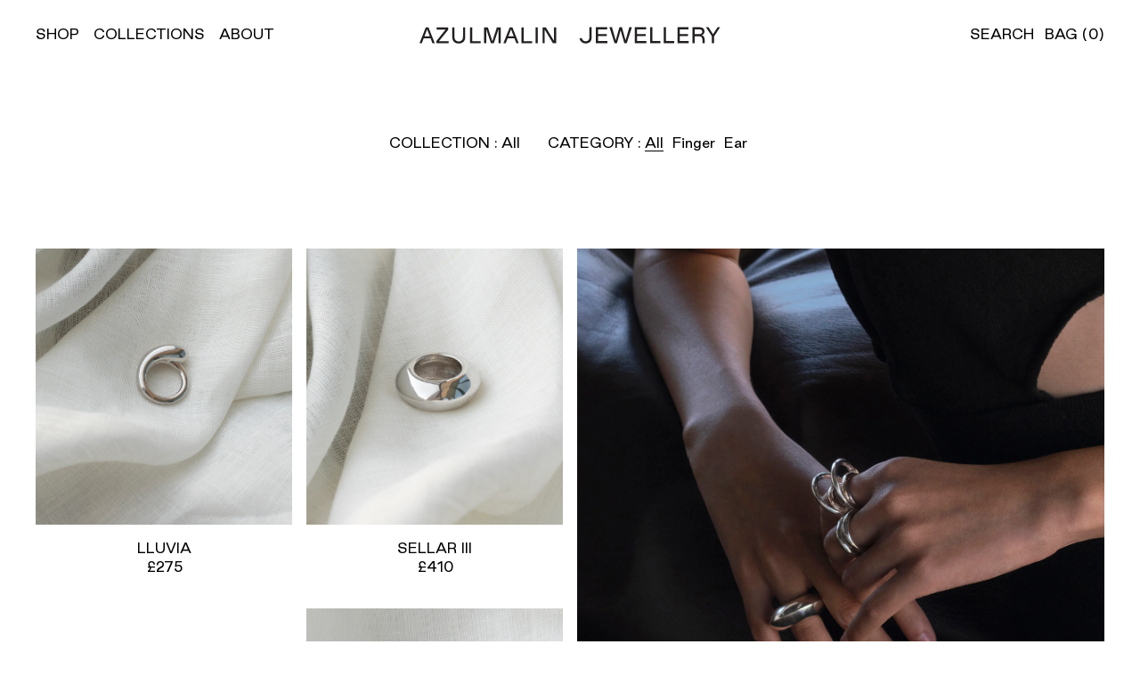

--- FILE ---
content_type: text/html; charset=utf-8
request_url: https://azulmalin.com/collections/all-products
body_size: 20106
content:
<!doctype html>
<html class="no-js" lang="en">
  <head>
    <meta charset="utf-8">
    <meta http-equiv="X-UA-Compatible" content="IE=edge">
    <meta name="viewport" content="width=device-width,initial-scale=1">
    <meta name="theme-color" content="">
    <link rel="canonical" href="https://azulmalin.com/collections/all-products">
    <link rel="preconnect" href="https://cdn.shopify.com" crossorigin><link rel="preconnect" href="https://fonts.shopifycdn.com" crossorigin><title>
      All products
 &ndash; Azulmalin Jewellery</title>

    

    

<meta property="og:site_name" content="Azulmalin Jewellery">
<meta property="og:url" content="https://azulmalin.com/collections/all-products">
<meta property="og:title" content="All products">
<meta property="og:type" content="website">
<meta property="og:description" content="Discover and shop Azulmalin Jewellery. Inspired by great modernist sculptors channeling raw and organic abstractions. Handcrafted using recycled metals."><meta property="og:image" content="http://azulmalin.com/cdn/shop/files/logo.png?height=628&pad_color=fff&v=1686524345&width=1200">
  <meta property="og:image:secure_url" content="https://azulmalin.com/cdn/shop/files/logo.png?height=628&pad_color=fff&v=1686524345&width=1200">
  <meta property="og:image:width" content="1200">
  <meta property="og:image:height" content="628"><meta name="twitter:card" content="summary_large_image">
<meta name="twitter:title" content="All products">
<meta name="twitter:description" content="Discover and shop Azulmalin Jewellery. Inspired by great modernist sculptors channeling raw and organic abstractions. Handcrafted using recycled metals.">


    <script src="//azulmalin.com/cdn/shop/t/32/assets/constants.js?v=165488195745554878101739223632" defer="defer"></script>
    <script src="//azulmalin.com/cdn/shop/t/32/assets/pubsub.js?v=2921868252632587581739223632" defer="defer"></script>
    <script src="//azulmalin.com/cdn/shop/t/32/assets/global.js?v=181411977380079644341739223632" defer="defer"></script>
    <script>window.performance && window.performance.mark && window.performance.mark('shopify.content_for_header.start');</script><meta name="google-site-verification" content="CkTvLqYonVucgYAyYAvHd_aRZgEMPc3F678hWUs6-sk">
<meta id="shopify-digital-wallet" name="shopify-digital-wallet" content="/63709151470/digital_wallets/dialog">
<meta name="shopify-checkout-api-token" content="94d8d44243885ec11f22faa6ad919233">
<meta id="in-context-paypal-metadata" data-shop-id="63709151470" data-venmo-supported="false" data-environment="production" data-locale="en_US" data-paypal-v4="true" data-currency="GBP">
<link rel="alternate" type="application/atom+xml" title="Feed" href="/collections/all-products.atom" />
<link rel="alternate" type="application/json+oembed" href="https://azulmalin.com/collections/all-products.oembed">
<script async="async" src="/checkouts/internal/preloads.js?locale=en-GB"></script>
<link rel="preconnect" href="https://shop.app" crossorigin="anonymous">
<script async="async" src="https://shop.app/checkouts/internal/preloads.js?locale=en-GB&shop_id=63709151470" crossorigin="anonymous"></script>
<script id="apple-pay-shop-capabilities" type="application/json">{"shopId":63709151470,"countryCode":"GB","currencyCode":"GBP","merchantCapabilities":["supports3DS"],"merchantId":"gid:\/\/shopify\/Shop\/63709151470","merchantName":"Azulmalin Jewellery","requiredBillingContactFields":["postalAddress","email","phone"],"requiredShippingContactFields":["postalAddress","email","phone"],"shippingType":"shipping","supportedNetworks":["visa","maestro","masterCard","amex","discover","elo"],"total":{"type":"pending","label":"Azulmalin Jewellery","amount":"1.00"},"shopifyPaymentsEnabled":true,"supportsSubscriptions":true}</script>
<script id="shopify-features" type="application/json">{"accessToken":"94d8d44243885ec11f22faa6ad919233","betas":["rich-media-storefront-analytics"],"domain":"azulmalin.com","predictiveSearch":true,"shopId":63709151470,"locale":"en"}</script>
<script>var Shopify = Shopify || {};
Shopify.shop = "azulmalin.myshopify.com";
Shopify.locale = "en";
Shopify.currency = {"active":"GBP","rate":"1.0"};
Shopify.country = "GB";
Shopify.theme = {"name":"theme-export-azulmalin-theme-test-myshopify-co","id":178261524862,"schema_name":"Dawn","schema_version":"8.0.0","theme_store_id":null,"role":"main"};
Shopify.theme.handle = "null";
Shopify.theme.style = {"id":null,"handle":null};
Shopify.cdnHost = "azulmalin.com/cdn";
Shopify.routes = Shopify.routes || {};
Shopify.routes.root = "/";</script>
<script type="module">!function(o){(o.Shopify=o.Shopify||{}).modules=!0}(window);</script>
<script>!function(o){function n(){var o=[];function n(){o.push(Array.prototype.slice.apply(arguments))}return n.q=o,n}var t=o.Shopify=o.Shopify||{};t.loadFeatures=n(),t.autoloadFeatures=n()}(window);</script>
<script>
  window.ShopifyPay = window.ShopifyPay || {};
  window.ShopifyPay.apiHost = "shop.app\/pay";
  window.ShopifyPay.redirectState = null;
</script>
<script id="shop-js-analytics" type="application/json">{"pageType":"collection"}</script>
<script defer="defer" async type="module" src="//azulmalin.com/cdn/shopifycloud/shop-js/modules/v2/client.init-shop-cart-sync_C5BV16lS.en.esm.js"></script>
<script defer="defer" async type="module" src="//azulmalin.com/cdn/shopifycloud/shop-js/modules/v2/chunk.common_CygWptCX.esm.js"></script>
<script type="module">
  await import("//azulmalin.com/cdn/shopifycloud/shop-js/modules/v2/client.init-shop-cart-sync_C5BV16lS.en.esm.js");
await import("//azulmalin.com/cdn/shopifycloud/shop-js/modules/v2/chunk.common_CygWptCX.esm.js");

  window.Shopify.SignInWithShop?.initShopCartSync?.({"fedCMEnabled":true,"windoidEnabled":true});

</script>
<script>
  window.Shopify = window.Shopify || {};
  if (!window.Shopify.featureAssets) window.Shopify.featureAssets = {};
  window.Shopify.featureAssets['shop-js'] = {"shop-cart-sync":["modules/v2/client.shop-cart-sync_ZFArdW7E.en.esm.js","modules/v2/chunk.common_CygWptCX.esm.js"],"init-fed-cm":["modules/v2/client.init-fed-cm_CmiC4vf6.en.esm.js","modules/v2/chunk.common_CygWptCX.esm.js"],"shop-button":["modules/v2/client.shop-button_tlx5R9nI.en.esm.js","modules/v2/chunk.common_CygWptCX.esm.js"],"shop-cash-offers":["modules/v2/client.shop-cash-offers_DOA2yAJr.en.esm.js","modules/v2/chunk.common_CygWptCX.esm.js","modules/v2/chunk.modal_D71HUcav.esm.js"],"init-windoid":["modules/v2/client.init-windoid_sURxWdc1.en.esm.js","modules/v2/chunk.common_CygWptCX.esm.js"],"shop-toast-manager":["modules/v2/client.shop-toast-manager_ClPi3nE9.en.esm.js","modules/v2/chunk.common_CygWptCX.esm.js"],"init-shop-email-lookup-coordinator":["modules/v2/client.init-shop-email-lookup-coordinator_B8hsDcYM.en.esm.js","modules/v2/chunk.common_CygWptCX.esm.js"],"init-shop-cart-sync":["modules/v2/client.init-shop-cart-sync_C5BV16lS.en.esm.js","modules/v2/chunk.common_CygWptCX.esm.js"],"avatar":["modules/v2/client.avatar_BTnouDA3.en.esm.js"],"pay-button":["modules/v2/client.pay-button_FdsNuTd3.en.esm.js","modules/v2/chunk.common_CygWptCX.esm.js"],"init-customer-accounts":["modules/v2/client.init-customer-accounts_DxDtT_ad.en.esm.js","modules/v2/client.shop-login-button_C5VAVYt1.en.esm.js","modules/v2/chunk.common_CygWptCX.esm.js","modules/v2/chunk.modal_D71HUcav.esm.js"],"init-shop-for-new-customer-accounts":["modules/v2/client.init-shop-for-new-customer-accounts_ChsxoAhi.en.esm.js","modules/v2/client.shop-login-button_C5VAVYt1.en.esm.js","modules/v2/chunk.common_CygWptCX.esm.js","modules/v2/chunk.modal_D71HUcav.esm.js"],"shop-login-button":["modules/v2/client.shop-login-button_C5VAVYt1.en.esm.js","modules/v2/chunk.common_CygWptCX.esm.js","modules/v2/chunk.modal_D71HUcav.esm.js"],"init-customer-accounts-sign-up":["modules/v2/client.init-customer-accounts-sign-up_CPSyQ0Tj.en.esm.js","modules/v2/client.shop-login-button_C5VAVYt1.en.esm.js","modules/v2/chunk.common_CygWptCX.esm.js","modules/v2/chunk.modal_D71HUcav.esm.js"],"shop-follow-button":["modules/v2/client.shop-follow-button_Cva4Ekp9.en.esm.js","modules/v2/chunk.common_CygWptCX.esm.js","modules/v2/chunk.modal_D71HUcav.esm.js"],"checkout-modal":["modules/v2/client.checkout-modal_BPM8l0SH.en.esm.js","modules/v2/chunk.common_CygWptCX.esm.js","modules/v2/chunk.modal_D71HUcav.esm.js"],"lead-capture":["modules/v2/client.lead-capture_Bi8yE_yS.en.esm.js","modules/v2/chunk.common_CygWptCX.esm.js","modules/v2/chunk.modal_D71HUcav.esm.js"],"shop-login":["modules/v2/client.shop-login_D6lNrXab.en.esm.js","modules/v2/chunk.common_CygWptCX.esm.js","modules/v2/chunk.modal_D71HUcav.esm.js"],"payment-terms":["modules/v2/client.payment-terms_CZxnsJam.en.esm.js","modules/v2/chunk.common_CygWptCX.esm.js","modules/v2/chunk.modal_D71HUcav.esm.js"]};
</script>
<script id="__st">var __st={"a":63709151470,"offset":0,"reqid":"987bd029-31b1-4b5b-a18b-c286efd096e6-1768651843","pageurl":"azulmalin.com\/collections\/all-products","u":"e8fd54f2c3de","p":"collection","rtyp":"collection","rid":429957972206};</script>
<script>window.ShopifyPaypalV4VisibilityTracking = true;</script>
<script id="captcha-bootstrap">!function(){'use strict';const t='contact',e='account',n='new_comment',o=[[t,t],['blogs',n],['comments',n],[t,'customer']],c=[[e,'customer_login'],[e,'guest_login'],[e,'recover_customer_password'],[e,'create_customer']],r=t=>t.map((([t,e])=>`form[action*='/${t}']:not([data-nocaptcha='true']) input[name='form_type'][value='${e}']`)).join(','),a=t=>()=>t?[...document.querySelectorAll(t)].map((t=>t.form)):[];function s(){const t=[...o],e=r(t);return a(e)}const i='password',u='form_key',d=['recaptcha-v3-token','g-recaptcha-response','h-captcha-response',i],f=()=>{try{return window.sessionStorage}catch{return}},m='__shopify_v',_=t=>t.elements[u];function p(t,e,n=!1){try{const o=window.sessionStorage,c=JSON.parse(o.getItem(e)),{data:r}=function(t){const{data:e,action:n}=t;return t[m]||n?{data:e,action:n}:{data:t,action:n}}(c);for(const[e,n]of Object.entries(r))t.elements[e]&&(t.elements[e].value=n);n&&o.removeItem(e)}catch(o){console.error('form repopulation failed',{error:o})}}const l='form_type',E='cptcha';function T(t){t.dataset[E]=!0}const w=window,h=w.document,L='Shopify',v='ce_forms',y='captcha';let A=!1;((t,e)=>{const n=(g='f06e6c50-85a8-45c8-87d0-21a2b65856fe',I='https://cdn.shopify.com/shopifycloud/storefront-forms-hcaptcha/ce_storefront_forms_captcha_hcaptcha.v1.5.2.iife.js',D={infoText:'Protected by hCaptcha',privacyText:'Privacy',termsText:'Terms'},(t,e,n)=>{const o=w[L][v],c=o.bindForm;if(c)return c(t,g,e,D).then(n);var r;o.q.push([[t,g,e,D],n]),r=I,A||(h.body.append(Object.assign(h.createElement('script'),{id:'captcha-provider',async:!0,src:r})),A=!0)});var g,I,D;w[L]=w[L]||{},w[L][v]=w[L][v]||{},w[L][v].q=[],w[L][y]=w[L][y]||{},w[L][y].protect=function(t,e){n(t,void 0,e),T(t)},Object.freeze(w[L][y]),function(t,e,n,w,h,L){const[v,y,A,g]=function(t,e,n){const i=e?o:[],u=t?c:[],d=[...i,...u],f=r(d),m=r(i),_=r(d.filter((([t,e])=>n.includes(e))));return[a(f),a(m),a(_),s()]}(w,h,L),I=t=>{const e=t.target;return e instanceof HTMLFormElement?e:e&&e.form},D=t=>v().includes(t);t.addEventListener('submit',(t=>{const e=I(t);if(!e)return;const n=D(e)&&!e.dataset.hcaptchaBound&&!e.dataset.recaptchaBound,o=_(e),c=g().includes(e)&&(!o||!o.value);(n||c)&&t.preventDefault(),c&&!n&&(function(t){try{if(!f())return;!function(t){const e=f();if(!e)return;const n=_(t);if(!n)return;const o=n.value;o&&e.removeItem(o)}(t);const e=Array.from(Array(32),(()=>Math.random().toString(36)[2])).join('');!function(t,e){_(t)||t.append(Object.assign(document.createElement('input'),{type:'hidden',name:u})),t.elements[u].value=e}(t,e),function(t,e){const n=f();if(!n)return;const o=[...t.querySelectorAll(`input[type='${i}']`)].map((({name:t})=>t)),c=[...d,...o],r={};for(const[a,s]of new FormData(t).entries())c.includes(a)||(r[a]=s);n.setItem(e,JSON.stringify({[m]:1,action:t.action,data:r}))}(t,e)}catch(e){console.error('failed to persist form',e)}}(e),e.submit())}));const S=(t,e)=>{t&&!t.dataset[E]&&(n(t,e.some((e=>e===t))),T(t))};for(const o of['focusin','change'])t.addEventListener(o,(t=>{const e=I(t);D(e)&&S(e,y())}));const B=e.get('form_key'),M=e.get(l),P=B&&M;t.addEventListener('DOMContentLoaded',(()=>{const t=y();if(P)for(const e of t)e.elements[l].value===M&&p(e,B);[...new Set([...A(),...v().filter((t=>'true'===t.dataset.shopifyCaptcha))])].forEach((e=>S(e,t)))}))}(h,new URLSearchParams(w.location.search),n,t,e,['guest_login'])})(!0,!0)}();</script>
<script integrity="sha256-4kQ18oKyAcykRKYeNunJcIwy7WH5gtpwJnB7kiuLZ1E=" data-source-attribution="shopify.loadfeatures" defer="defer" src="//azulmalin.com/cdn/shopifycloud/storefront/assets/storefront/load_feature-a0a9edcb.js" crossorigin="anonymous"></script>
<script crossorigin="anonymous" defer="defer" src="//azulmalin.com/cdn/shopifycloud/storefront/assets/shopify_pay/storefront-65b4c6d7.js?v=20250812"></script>
<script data-source-attribution="shopify.dynamic_checkout.dynamic.init">var Shopify=Shopify||{};Shopify.PaymentButton=Shopify.PaymentButton||{isStorefrontPortableWallets:!0,init:function(){window.Shopify.PaymentButton.init=function(){};var t=document.createElement("script");t.src="https://azulmalin.com/cdn/shopifycloud/portable-wallets/latest/portable-wallets.en.js",t.type="module",document.head.appendChild(t)}};
</script>
<script data-source-attribution="shopify.dynamic_checkout.buyer_consent">
  function portableWalletsHideBuyerConsent(e){var t=document.getElementById("shopify-buyer-consent"),n=document.getElementById("shopify-subscription-policy-button");t&&n&&(t.classList.add("hidden"),t.setAttribute("aria-hidden","true"),n.removeEventListener("click",e))}function portableWalletsShowBuyerConsent(e){var t=document.getElementById("shopify-buyer-consent"),n=document.getElementById("shopify-subscription-policy-button");t&&n&&(t.classList.remove("hidden"),t.removeAttribute("aria-hidden"),n.addEventListener("click",e))}window.Shopify?.PaymentButton&&(window.Shopify.PaymentButton.hideBuyerConsent=portableWalletsHideBuyerConsent,window.Shopify.PaymentButton.showBuyerConsent=portableWalletsShowBuyerConsent);
</script>
<script data-source-attribution="shopify.dynamic_checkout.cart.bootstrap">document.addEventListener("DOMContentLoaded",(function(){function t(){return document.querySelector("shopify-accelerated-checkout-cart, shopify-accelerated-checkout")}if(t())Shopify.PaymentButton.init();else{new MutationObserver((function(e,n){t()&&(Shopify.PaymentButton.init(),n.disconnect())})).observe(document.body,{childList:!0,subtree:!0})}}));
</script>
<script id='scb4127' type='text/javascript' async='' src='https://azulmalin.com/cdn/shopifycloud/privacy-banner/storefront-banner.js'></script><link id="shopify-accelerated-checkout-styles" rel="stylesheet" media="screen" href="https://azulmalin.com/cdn/shopifycloud/portable-wallets/latest/accelerated-checkout-backwards-compat.css" crossorigin="anonymous">
<style id="shopify-accelerated-checkout-cart">
        #shopify-buyer-consent {
  margin-top: 1em;
  display: inline-block;
  width: 100%;
}

#shopify-buyer-consent.hidden {
  display: none;
}

#shopify-subscription-policy-button {
  background: none;
  border: none;
  padding: 0;
  text-decoration: underline;
  font-size: inherit;
  cursor: pointer;
}

#shopify-subscription-policy-button::before {
  box-shadow: none;
}

      </style>

<script>window.performance && window.performance.mark && window.performance.mark('shopify.content_for_header.end');</script>


    <style data-shopify>
      @font-face {
  font-family: Assistant;
  font-weight: 400;
  font-style: normal;
  font-display: swap;
  src: url("//azulmalin.com/cdn/fonts/assistant/assistant_n4.9120912a469cad1cc292572851508ca49d12e768.woff2") format("woff2"),
       url("//azulmalin.com/cdn/fonts/assistant/assistant_n4.6e9875ce64e0fefcd3f4446b7ec9036b3ddd2985.woff") format("woff");
}

      @font-face {
  font-family: Assistant;
  font-weight: 700;
  font-style: normal;
  font-display: swap;
  src: url("//azulmalin.com/cdn/fonts/assistant/assistant_n7.bf44452348ec8b8efa3aa3068825305886b1c83c.woff2") format("woff2"),
       url("//azulmalin.com/cdn/fonts/assistant/assistant_n7.0c887fee83f6b3bda822f1150b912c72da0f7b64.woff") format("woff");
}

      
      
      @font-face {
  font-family: Assistant;
  font-weight: 400;
  font-style: normal;
  font-display: swap;
  src: url("//azulmalin.com/cdn/fonts/assistant/assistant_n4.9120912a469cad1cc292572851508ca49d12e768.woff2") format("woff2"),
       url("//azulmalin.com/cdn/fonts/assistant/assistant_n4.6e9875ce64e0fefcd3f4446b7ec9036b3ddd2985.woff") format("woff");
}


      :root {
        --font-body-family: Assistant, sans-serif;
        --font-body-style: normal;
        --font-body-weight: 400;
        --font-body-weight-bold: 700;

        --font-heading-family: Assistant, sans-serif;
        --font-heading-style: normal;
        --font-heading-weight: 400;

        --font-body-scale: 1.0;
        --font-heading-scale: 1.0;

        --color-base-text: 18, 18, 18;
        --color-shadow: 18, 18, 18;
        --color-base-background-1: 255, 255, 255;
        --color-base-background-2: 243, 243, 243;
        --color-base-solid-button-labels: 255, 255, 255;
        --color-base-outline-button-labels: 18, 18, 18;
        --color-base-accent-1: 18, 18, 18;
        --color-base-accent-2: 51, 79, 180;
        --payment-terms-background-color: #ffffff;

        --gradient-base-background-1: #ffffff;
        --gradient-base-background-2: #f3f3f3;
        --gradient-base-accent-1: #121212;
        --gradient-base-accent-2: #334fb4;

        --media-padding: px;
        --media-border-opacity: 0.05;
        --media-border-width: 1px;
        --media-radius: 0px;
        --media-shadow-opacity: 0.0;
        --media-shadow-horizontal-offset: 0px;
        --media-shadow-vertical-offset: 4px;
        --media-shadow-blur-radius: 5px;
        --media-shadow-visible: 0;

        --page-width: 120rem;
        --page-width-margin: 0rem;

        --product-card-image-padding: 0.0rem;
        --product-card-corner-radius: 0.0rem;
        --product-card-text-alignment: center;
        --product-card-border-width: 0.0rem;
        --product-card-border-opacity: 0.1;
        --product-card-shadow-opacity: 0.0;
        --product-card-shadow-visible: 0;
        --product-card-shadow-horizontal-offset: 0.0rem;
        --product-card-shadow-vertical-offset: 0.4rem;
        --product-card-shadow-blur-radius: 0.5rem;

        --collection-card-image-padding: 0.0rem;
        --collection-card-corner-radius: 0.0rem;
        --collection-card-text-alignment: left;
        --collection-card-border-width: 0.0rem;
        --collection-card-border-opacity: 0.1;
        --collection-card-shadow-opacity: 0.0;
        --collection-card-shadow-visible: 0;
        --collection-card-shadow-horizontal-offset: 0.0rem;
        --collection-card-shadow-vertical-offset: 0.4rem;
        --collection-card-shadow-blur-radius: 0.5rem;

        --blog-card-image-padding: 0.0rem;
        --blog-card-corner-radius: 0.0rem;
        --blog-card-text-alignment: left;
        --blog-card-border-width: 0.0rem;
        --blog-card-border-opacity: 0.1;
        --blog-card-shadow-opacity: 0.0;
        --blog-card-shadow-visible: 0;
        --blog-card-shadow-horizontal-offset: 0.0rem;
        --blog-card-shadow-vertical-offset: 0.4rem;
        --blog-card-shadow-blur-radius: 0.5rem;

        --badge-corner-radius: 4.0rem;

        --popup-border-width: 1px;
        --popup-border-opacity: 0.1;
        --popup-corner-radius: 0px;
        --popup-shadow-opacity: 0.0;
        --popup-shadow-horizontal-offset: 0px;
        --popup-shadow-vertical-offset: 4px;
        --popup-shadow-blur-radius: 5px;

        --drawer-border-width: 1px;
        --drawer-border-opacity: 0.1;
        --drawer-shadow-opacity: 0.0;
        --drawer-shadow-horizontal-offset: 0px;
        --drawer-shadow-vertical-offset: 4px;
        --drawer-shadow-blur-radius: 5px;

        --spacing-sections-desktop: 0px;
        --spacing-sections-mobile: 0px;

        --grid-desktop-vertical-spacing: 8px;
        --grid-desktop-horizontal-spacing: 8px;
        --grid-mobile-vertical-spacing: 4px;
        --grid-mobile-horizontal-spacing: 4px;

        --text-boxes-border-opacity: 0.1;
        --text-boxes-border-width: 0px;
        --text-boxes-radius: 0px;
        --text-boxes-shadow-opacity: 0.0;
        --text-boxes-shadow-visible: 0;
        --text-boxes-shadow-horizontal-offset: 0px;
        --text-boxes-shadow-vertical-offset: 4px;
        --text-boxes-shadow-blur-radius: 5px;

        --buttons-radius: 0px;
        --buttons-radius-outset: 0px;
        --buttons-border-width: 1px;
        --buttons-border-opacity: 1.0;
        --buttons-shadow-opacity: 0.0;
        --buttons-shadow-visible: 0;
        --buttons-shadow-horizontal-offset: 0px;
        --buttons-shadow-vertical-offset: 4px;
        --buttons-shadow-blur-radius: 5px;
        --buttons-border-offset: 0px;

        --inputs-radius: 0px;
        --inputs-border-width: 1px;
        --inputs-border-opacity: 0.55;
        --inputs-shadow-opacity: 0.0;
        --inputs-shadow-horizontal-offset: 0px;
        --inputs-margin-offset: 0px;
        --inputs-shadow-vertical-offset: 4px;
        --inputs-shadow-blur-radius: 5px;
        --inputs-radius-outset: 0px;

        --variant-pills-radius: 40px;
        --variant-pills-border-width: 1px;
        --variant-pills-border-opacity: 0.55;
        --variant-pills-shadow-opacity: 0.0;
        --variant-pills-shadow-horizontal-offset: 0px;
        --variant-pills-shadow-vertical-offset: 4px;
        --variant-pills-shadow-blur-radius: 5px;
      }

      *,
      *::before,
      *::after {
        box-sizing: inherit;
      }

      html {
        box-sizing: border-box;
        font-size: calc(var(--font-body-scale) * 62.5%);
        height: 100%;
      }

      body {
        display: grid;
        grid-template-rows: auto auto 1fr auto;
        grid-template-columns: 100%;
        min-height: 100%;
        margin: 0;
        font-size: 1.5rem;
        letter-spacing: 0.06rem;
        line-height: calc(1 + 0.8 / var(--font-body-scale));
        font-family: var(--font-body-family);
        font-style: var(--font-body-style);
        font-weight: var(--font-body-weight);
      }

      @media screen and (min-width: 750px) {
        body {
          font-size: 1.6rem;
        }
      }
    </style>

    <link href="//azulmalin.com/cdn/shop/t/32/assets/base.css?v=67797975294071519531739223631" rel="stylesheet" type="text/css" media="all" />
    <link href="//azulmalin.com/cdn/shop/t/32/assets/custom.css?v=137161538021010628921749016093" rel="stylesheet" type="text/css" media="all" />
<link rel="preload" as="font" href="//azulmalin.com/cdn/fonts/assistant/assistant_n4.9120912a469cad1cc292572851508ca49d12e768.woff2" type="font/woff2" crossorigin><link rel="preload" as="font" href="//azulmalin.com/cdn/fonts/assistant/assistant_n4.9120912a469cad1cc292572851508ca49d12e768.woff2" type="font/woff2" crossorigin><script>
      document.documentElement.className = document.documentElement.className.replace('no-js', 'js');
      if (Shopify.designMode) {
        document.documentElement.classList.add('shopify-design-mode');
      }
    </script>
  <link href="https://monorail-edge.shopifysvc.com" rel="dns-prefetch">
<script>(function(){if ("sendBeacon" in navigator && "performance" in window) {try {var session_token_from_headers = performance.getEntriesByType('navigation')[0].serverTiming.find(x => x.name == '_s').description;} catch {var session_token_from_headers = undefined;}var session_cookie_matches = document.cookie.match(/_shopify_s=([^;]*)/);var session_token_from_cookie = session_cookie_matches && session_cookie_matches.length === 2 ? session_cookie_matches[1] : "";var session_token = session_token_from_headers || session_token_from_cookie || "";function handle_abandonment_event(e) {var entries = performance.getEntries().filter(function(entry) {return /monorail-edge.shopifysvc.com/.test(entry.name);});if (!window.abandonment_tracked && entries.length === 0) {window.abandonment_tracked = true;var currentMs = Date.now();var navigation_start = performance.timing.navigationStart;var payload = {shop_id: 63709151470,url: window.location.href,navigation_start,duration: currentMs - navigation_start,session_token,page_type: "collection"};window.navigator.sendBeacon("https://monorail-edge.shopifysvc.com/v1/produce", JSON.stringify({schema_id: "online_store_buyer_site_abandonment/1.1",payload: payload,metadata: {event_created_at_ms: currentMs,event_sent_at_ms: currentMs}}));}}window.addEventListener('pagehide', handle_abandonment_event);}}());</script>
<script id="web-pixels-manager-setup">(function e(e,d,r,n,o){if(void 0===o&&(o={}),!Boolean(null===(a=null===(i=window.Shopify)||void 0===i?void 0:i.analytics)||void 0===a?void 0:a.replayQueue)){var i,a;window.Shopify=window.Shopify||{};var t=window.Shopify;t.analytics=t.analytics||{};var s=t.analytics;s.replayQueue=[],s.publish=function(e,d,r){return s.replayQueue.push([e,d,r]),!0};try{self.performance.mark("wpm:start")}catch(e){}var l=function(){var e={modern:/Edge?\/(1{2}[4-9]|1[2-9]\d|[2-9]\d{2}|\d{4,})\.\d+(\.\d+|)|Firefox\/(1{2}[4-9]|1[2-9]\d|[2-9]\d{2}|\d{4,})\.\d+(\.\d+|)|Chrom(ium|e)\/(9{2}|\d{3,})\.\d+(\.\d+|)|(Maci|X1{2}).+ Version\/(15\.\d+|(1[6-9]|[2-9]\d|\d{3,})\.\d+)([,.]\d+|)( \(\w+\)|)( Mobile\/\w+|) Safari\/|Chrome.+OPR\/(9{2}|\d{3,})\.\d+\.\d+|(CPU[ +]OS|iPhone[ +]OS|CPU[ +]iPhone|CPU IPhone OS|CPU iPad OS)[ +]+(15[._]\d+|(1[6-9]|[2-9]\d|\d{3,})[._]\d+)([._]\d+|)|Android:?[ /-](13[3-9]|1[4-9]\d|[2-9]\d{2}|\d{4,})(\.\d+|)(\.\d+|)|Android.+Firefox\/(13[5-9]|1[4-9]\d|[2-9]\d{2}|\d{4,})\.\d+(\.\d+|)|Android.+Chrom(ium|e)\/(13[3-9]|1[4-9]\d|[2-9]\d{2}|\d{4,})\.\d+(\.\d+|)|SamsungBrowser\/([2-9]\d|\d{3,})\.\d+/,legacy:/Edge?\/(1[6-9]|[2-9]\d|\d{3,})\.\d+(\.\d+|)|Firefox\/(5[4-9]|[6-9]\d|\d{3,})\.\d+(\.\d+|)|Chrom(ium|e)\/(5[1-9]|[6-9]\d|\d{3,})\.\d+(\.\d+|)([\d.]+$|.*Safari\/(?![\d.]+ Edge\/[\d.]+$))|(Maci|X1{2}).+ Version\/(10\.\d+|(1[1-9]|[2-9]\d|\d{3,})\.\d+)([,.]\d+|)( \(\w+\)|)( Mobile\/\w+|) Safari\/|Chrome.+OPR\/(3[89]|[4-9]\d|\d{3,})\.\d+\.\d+|(CPU[ +]OS|iPhone[ +]OS|CPU[ +]iPhone|CPU IPhone OS|CPU iPad OS)[ +]+(10[._]\d+|(1[1-9]|[2-9]\d|\d{3,})[._]\d+)([._]\d+|)|Android:?[ /-](13[3-9]|1[4-9]\d|[2-9]\d{2}|\d{4,})(\.\d+|)(\.\d+|)|Mobile Safari.+OPR\/([89]\d|\d{3,})\.\d+\.\d+|Android.+Firefox\/(13[5-9]|1[4-9]\d|[2-9]\d{2}|\d{4,})\.\d+(\.\d+|)|Android.+Chrom(ium|e)\/(13[3-9]|1[4-9]\d|[2-9]\d{2}|\d{4,})\.\d+(\.\d+|)|Android.+(UC? ?Browser|UCWEB|U3)[ /]?(15\.([5-9]|\d{2,})|(1[6-9]|[2-9]\d|\d{3,})\.\d+)\.\d+|SamsungBrowser\/(5\.\d+|([6-9]|\d{2,})\.\d+)|Android.+MQ{2}Browser\/(14(\.(9|\d{2,})|)|(1[5-9]|[2-9]\d|\d{3,})(\.\d+|))(\.\d+|)|K[Aa][Ii]OS\/(3\.\d+|([4-9]|\d{2,})\.\d+)(\.\d+|)/},d=e.modern,r=e.legacy,n=navigator.userAgent;return n.match(d)?"modern":n.match(r)?"legacy":"unknown"}(),u="modern"===l?"modern":"legacy",c=(null!=n?n:{modern:"",legacy:""})[u],f=function(e){return[e.baseUrl,"/wpm","/b",e.hashVersion,"modern"===e.buildTarget?"m":"l",".js"].join("")}({baseUrl:d,hashVersion:r,buildTarget:u}),m=function(e){var d=e.version,r=e.bundleTarget,n=e.surface,o=e.pageUrl,i=e.monorailEndpoint;return{emit:function(e){var a=e.status,t=e.errorMsg,s=(new Date).getTime(),l=JSON.stringify({metadata:{event_sent_at_ms:s},events:[{schema_id:"web_pixels_manager_load/3.1",payload:{version:d,bundle_target:r,page_url:o,status:a,surface:n,error_msg:t},metadata:{event_created_at_ms:s}}]});if(!i)return console&&console.warn&&console.warn("[Web Pixels Manager] No Monorail endpoint provided, skipping logging."),!1;try{return self.navigator.sendBeacon.bind(self.navigator)(i,l)}catch(e){}var u=new XMLHttpRequest;try{return u.open("POST",i,!0),u.setRequestHeader("Content-Type","text/plain"),u.send(l),!0}catch(e){return console&&console.warn&&console.warn("[Web Pixels Manager] Got an unhandled error while logging to Monorail."),!1}}}}({version:r,bundleTarget:l,surface:e.surface,pageUrl:self.location.href,monorailEndpoint:e.monorailEndpoint});try{o.browserTarget=l,function(e){var d=e.src,r=e.async,n=void 0===r||r,o=e.onload,i=e.onerror,a=e.sri,t=e.scriptDataAttributes,s=void 0===t?{}:t,l=document.createElement("script"),u=document.querySelector("head"),c=document.querySelector("body");if(l.async=n,l.src=d,a&&(l.integrity=a,l.crossOrigin="anonymous"),s)for(var f in s)if(Object.prototype.hasOwnProperty.call(s,f))try{l.dataset[f]=s[f]}catch(e){}if(o&&l.addEventListener("load",o),i&&l.addEventListener("error",i),u)u.appendChild(l);else{if(!c)throw new Error("Did not find a head or body element to append the script");c.appendChild(l)}}({src:f,async:!0,onload:function(){if(!function(){var e,d;return Boolean(null===(d=null===(e=window.Shopify)||void 0===e?void 0:e.analytics)||void 0===d?void 0:d.initialized)}()){var d=window.webPixelsManager.init(e)||void 0;if(d){var r=window.Shopify.analytics;r.replayQueue.forEach((function(e){var r=e[0],n=e[1],o=e[2];d.publishCustomEvent(r,n,o)})),r.replayQueue=[],r.publish=d.publishCustomEvent,r.visitor=d.visitor,r.initialized=!0}}},onerror:function(){return m.emit({status:"failed",errorMsg:"".concat(f," has failed to load")})},sri:function(e){var d=/^sha384-[A-Za-z0-9+/=]+$/;return"string"==typeof e&&d.test(e)}(c)?c:"",scriptDataAttributes:o}),m.emit({status:"loading"})}catch(e){m.emit({status:"failed",errorMsg:(null==e?void 0:e.message)||"Unknown error"})}}})({shopId: 63709151470,storefrontBaseUrl: "https://azulmalin.com",extensionsBaseUrl: "https://extensions.shopifycdn.com/cdn/shopifycloud/web-pixels-manager",monorailEndpoint: "https://monorail-edge.shopifysvc.com/unstable/produce_batch",surface: "storefront-renderer",enabledBetaFlags: ["2dca8a86"],webPixelsConfigList: [{"id":"461373678","configuration":"{\"config\":\"{\\\"pixel_id\\\":\\\"G-1G9TV8GJWR\\\",\\\"gtag_events\\\":[{\\\"type\\\":\\\"begin_checkout\\\",\\\"action_label\\\":\\\"G-1G9TV8GJWR\\\"},{\\\"type\\\":\\\"search\\\",\\\"action_label\\\":\\\"G-1G9TV8GJWR\\\"},{\\\"type\\\":\\\"view_item\\\",\\\"action_label\\\":[\\\"G-1G9TV8GJWR\\\",\\\"MC-JLQK5LBWNM\\\"]},{\\\"type\\\":\\\"purchase\\\",\\\"action_label\\\":[\\\"G-1G9TV8GJWR\\\",\\\"MC-JLQK5LBWNM\\\"]},{\\\"type\\\":\\\"page_view\\\",\\\"action_label\\\":[\\\"G-1G9TV8GJWR\\\",\\\"MC-JLQK5LBWNM\\\"]},{\\\"type\\\":\\\"add_payment_info\\\",\\\"action_label\\\":\\\"G-1G9TV8GJWR\\\"},{\\\"type\\\":\\\"add_to_cart\\\",\\\"action_label\\\":\\\"G-1G9TV8GJWR\\\"}],\\\"enable_monitoring_mode\\\":false}\"}","eventPayloadVersion":"v1","runtimeContext":"OPEN","scriptVersion":"b2a88bafab3e21179ed38636efcd8a93","type":"APP","apiClientId":1780363,"privacyPurposes":[],"dataSharingAdjustments":{"protectedCustomerApprovalScopes":["read_customer_address","read_customer_email","read_customer_name","read_customer_personal_data","read_customer_phone"]}},{"id":"shopify-app-pixel","configuration":"{}","eventPayloadVersion":"v1","runtimeContext":"STRICT","scriptVersion":"0450","apiClientId":"shopify-pixel","type":"APP","privacyPurposes":["ANALYTICS","MARKETING"]},{"id":"shopify-custom-pixel","eventPayloadVersion":"v1","runtimeContext":"LAX","scriptVersion":"0450","apiClientId":"shopify-pixel","type":"CUSTOM","privacyPurposes":["ANALYTICS","MARKETING"]}],isMerchantRequest: false,initData: {"shop":{"name":"Azulmalin Jewellery","paymentSettings":{"currencyCode":"GBP"},"myshopifyDomain":"azulmalin.myshopify.com","countryCode":"GB","storefrontUrl":"https:\/\/azulmalin.com"},"customer":null,"cart":null,"checkout":null,"productVariants":[],"purchasingCompany":null},},"https://azulmalin.com/cdn","fcfee988w5aeb613cpc8e4bc33m6693e112",{"modern":"","legacy":""},{"shopId":"63709151470","storefrontBaseUrl":"https:\/\/azulmalin.com","extensionBaseUrl":"https:\/\/extensions.shopifycdn.com\/cdn\/shopifycloud\/web-pixels-manager","surface":"storefront-renderer","enabledBetaFlags":"[\"2dca8a86\"]","isMerchantRequest":"false","hashVersion":"fcfee988w5aeb613cpc8e4bc33m6693e112","publish":"custom","events":"[[\"page_viewed\",{}],[\"collection_viewed\",{\"collection\":{\"id\":\"429957972206\",\"title\":\"All products\",\"productVariants\":[{\"price\":{\"amount\":470.0,\"currencyCode\":\"GBP\"},\"product\":{\"title\":\"VISTA\",\"vendor\":\"azulmalin\",\"id\":\"7658366730478\",\"untranslatedTitle\":\"VISTA\",\"url\":\"\/products\/vista\",\"type\":\"Escultura 001\"},\"id\":\"42753462436078\",\"image\":{\"src\":\"\/\/azulmalin.com\/cdn\/shop\/files\/Azulmalin_Vista_1.jpg?v=1691533048\"},\"sku\":\"E001036\",\"title\":\"6\",\"untranslatedTitle\":\"6\"},{\"price\":{\"amount\":160.0,\"currencyCode\":\"GBP\"},\"product\":{\"title\":\"ÁNFORA II\",\"vendor\":\"azulmalin\",\"id\":\"7658350969070\",\"untranslatedTitle\":\"ÁNFORA II\",\"url\":\"\/products\/escultura-001-anfora-ii\",\"type\":\"Escultura 001\"},\"id\":\"42753430454510\",\"image\":{\"src\":\"\/\/azulmalin.com\/cdn\/shop\/files\/Azulmalin_Anfora_II_1.jpg?v=1691531727\"},\"sku\":\"E001086\",\"title\":\"6\",\"untranslatedTitle\":\"6\"},{\"price\":{\"amount\":200.0,\"currencyCode\":\"GBP\"},\"product\":{\"title\":\"COBALTO II\",\"vendor\":\"azulmalin\",\"id\":\"7658353066222\",\"untranslatedTitle\":\"COBALTO II\",\"url\":\"\/products\/cobalto-ii\",\"type\":\"Escultura 001\"},\"id\":\"42753435304174\",\"image\":{\"src\":\"\/\/azulmalin.com\/cdn\/shop\/files\/Azulmalin_Cobalto_II_1.jpg?v=1691532220\"},\"sku\":\"E001106\",\"title\":\"6\",\"untranslatedTitle\":\"6\"},{\"price\":{\"amount\":170.0,\"currencyCode\":\"GBP\"},\"product\":{\"title\":\"COBALTO I\",\"vendor\":\"azulmalin\",\"id\":\"7658347954414\",\"untranslatedTitle\":\"COBALTO I\",\"url\":\"\/products\/cobalto-i\",\"type\":\"Escultura 001\"},\"id\":\"42753416102126\",\"image\":{\"src\":\"\/\/azulmalin.com\/cdn\/shop\/files\/Azulmalin_Cobalto_I_1.jpg?v=1691532154\"},\"sku\":\"E001096\",\"title\":\"6\",\"untranslatedTitle\":\"6\"},{\"price\":{\"amount\":685.0,\"currencyCode\":\"GBP\"},\"product\":{\"title\":\"AMEYA EARRING\",\"vendor\":\"azulmalin\",\"id\":\"8102984220910\",\"untranslatedTitle\":\"AMEYA EARRING\",\"url\":\"\/products\/ameya-earring\",\"type\":\"Escultura 002\"},\"id\":\"44266176086254\",\"image\":{\"src\":\"\/\/azulmalin.com\/cdn\/shop\/files\/Azulmalin_AmeyaEarring_1.jpg?v=1690859808\"},\"sku\":\"E00201\",\"title\":\"Default Title\",\"untranslatedTitle\":\"Default Title\"},{\"price\":{\"amount\":410.0,\"currencyCode\":\"GBP\"},\"product\":{\"title\":\"SELLAR III\",\"vendor\":\"azulmalin\",\"id\":\"7658367746286\",\"untranslatedTitle\":\"SELLAR III\",\"url\":\"\/products\/sellar-iii\",\"type\":\"Escultura 001\"},\"id\":\"42753465221358\",\"image\":{\"src\":\"\/\/azulmalin.com\/cdn\/shop\/files\/Azulmalin_Sellar_III_2.jpg?v=1691532990\"},\"sku\":\"E001146\",\"title\":\"6\",\"untranslatedTitle\":\"6\"},{\"price\":{\"amount\":315.0,\"currencyCode\":\"GBP\"},\"product\":{\"title\":\"SELLAR II\",\"vendor\":\"azulmalin\",\"id\":\"7658365681902\",\"untranslatedTitle\":\"SELLAR II\",\"url\":\"\/products\/sellar-ii\",\"type\":\"Escultura 001\"},\"id\":\"42753460797678\",\"image\":{\"src\":\"\/\/azulmalin.com\/cdn\/shop\/files\/Azulmalin_Sellar_1.jpg?v=1691532893\"},\"sku\":\"E001136\",\"title\":\"6\",\"untranslatedTitle\":\"6\"},{\"price\":{\"amount\":355.0,\"currencyCode\":\"GBP\"},\"product\":{\"title\":\"SELLAR I\",\"vendor\":\"azulmalin\",\"id\":\"7658363617518\",\"untranslatedTitle\":\"SELLAR I\",\"url\":\"\/products\/sellar-i\",\"type\":\"Escultura 001\"},\"id\":\"42753458438382\",\"image\":{\"src\":\"\/\/azulmalin.com\/cdn\/shop\/files\/Azulmalin_Sellar_I_1.jpg?v=1691532847\"},\"sku\":\"E001126\",\"title\":\"6\",\"untranslatedTitle\":\"6\"},{\"price\":{\"amount\":300.0,\"currencyCode\":\"GBP\"},\"product\":{\"title\":\"PUREZA\",\"vendor\":\"azulmalin\",\"id\":\"7658364240110\",\"untranslatedTitle\":\"PUREZA\",\"url\":\"\/products\/pureza\",\"type\":\"Escultura 001\"},\"id\":\"42753459323118\",\"image\":{\"src\":\"\/\/azulmalin.com\/cdn\/shop\/files\/Azulmalin_Pureza_6.jpg?v=1691532739\"},\"sku\":\"E00115\",\"title\":\"Default Title\",\"untranslatedTitle\":\"Default Title\"},{\"price\":{\"amount\":605.0,\"currencyCode\":\"GBP\"},\"product\":{\"title\":\"OJJAL EARRING\",\"vendor\":\"azulmalin\",\"id\":\"8102984450286\",\"untranslatedTitle\":\"OJJAL EARRING\",\"url\":\"\/products\/ojjal-earring\",\"type\":\"Escultura 002\"},\"id\":\"44266176577774\",\"image\":{\"src\":\"\/\/azulmalin.com\/cdn\/shop\/files\/Azulmalin_OjjalEarring_1.jpg?v=1690859889\"},\"sku\":\"E00203\",\"title\":\"Default Title\",\"untranslatedTitle\":\"Default Title\"},{\"price\":{\"amount\":295.0,\"currencyCode\":\"GBP\"},\"product\":{\"title\":\"NISHIL EARRING\",\"vendor\":\"azulmalin\",\"id\":\"8102984614126\",\"untranslatedTitle\":\"NISHIL EARRING\",\"url\":\"\/products\/nishil-earring\",\"type\":\"Escultura 002\"},\"id\":\"44266177003758\",\"image\":{\"src\":\"\/\/azulmalin.com\/cdn\/shop\/files\/Azulmalin_NishilEarring_2.jpg?v=1709213680\"},\"sku\":\"E00204\",\"title\":\"Default Title\",\"untranslatedTitle\":\"Default Title\"},{\"price\":{\"amount\":275.0,\"currencyCode\":\"GBP\"},\"product\":{\"title\":\"LLUVIA\",\"vendor\":\"azulmalin\",\"id\":\"7658362208494\",\"untranslatedTitle\":\"LLUVIA\",\"url\":\"\/products\/lluvia\",\"type\":\"Escultura 001\"},\"id\":\"42753453457646\",\"image\":{\"src\":\"\/\/azulmalin.com\/cdn\/shop\/files\/Azulmalin_Lluvia_1.jpg?v=1691532605\"},\"sku\":\"E001056\",\"title\":\"6\",\"untranslatedTitle\":\"6\"},{\"price\":{\"amount\":1640.0,\"currencyCode\":\"GBP\"},\"product\":{\"title\":\"ENMEI COLLAR\",\"vendor\":\"azulmalin\",\"id\":\"8102984810734\",\"untranslatedTitle\":\"ENMEI COLLAR\",\"url\":\"\/products\/enmei-collar\",\"type\":\"Escultura 002\"},\"id\":\"44266177396974\",\"image\":{\"src\":\"\/\/azulmalin.com\/cdn\/shop\/files\/Azulmalin_EnmeiCollar_1.jpg?v=1690860000\"},\"sku\":\"E00206\",\"title\":\"Default Title\",\"untranslatedTitle\":\"Default Title\"},{\"price\":{\"amount\":390.0,\"currencyCode\":\"GBP\"},\"product\":{\"title\":\"DESIERTO\",\"vendor\":\"azulmalin\",\"id\":\"7658360832238\",\"untranslatedTitle\":\"DESIERTO\",\"url\":\"\/products\/desierto\",\"type\":\"Escultura 001\"},\"id\":\"42753451819246\",\"image\":{\"src\":\"\/\/azulmalin.com\/cdn\/shop\/files\/Azulmalin_Desierto_1.jpg?v=1691532533\"},\"sku\":\"E001066\",\"title\":\"6\",\"untranslatedTitle\":\"6\"},{\"price\":{\"amount\":355.0,\"currencyCode\":\"GBP\"},\"product\":{\"title\":\"CRECIENTE\",\"vendor\":\"azulmalin\",\"id\":\"7658354475246\",\"untranslatedTitle\":\"CRECIENTE\",\"url\":\"\/products\/creciente\",\"type\":\"Escultura 001\"},\"id\":\"42753438154990\",\"image\":{\"src\":\"\/\/azulmalin.com\/cdn\/shop\/files\/Azulmalin_Creciente_6.jpg?v=1691532480\"},\"sku\":\"E001046\",\"title\":\"6\",\"untranslatedTitle\":\"6\"},{\"price\":{\"amount\":570.0,\"currencyCode\":\"GBP\"},\"product\":{\"title\":\"COBALTO SET II\",\"vendor\":\"azulmalin\",\"id\":\"7658358374638\",\"untranslatedTitle\":\"COBALTO SET II\",\"url\":\"\/products\/cobalto-set-ii\",\"type\":\"Escultura 001\"},\"id\":\"42753446281454\",\"image\":{\"src\":\"\/\/azulmalin.com\/cdn\/shop\/files\/Azulmalin_Cobalto_set3_1.jpg?v=1691532370\"},\"sku\":\"E001206\",\"title\":\"6\",\"untranslatedTitle\":\"6\"},{\"price\":{\"amount\":340.0,\"currencyCode\":\"GBP\"},\"product\":{\"title\":\"COBALTO SET I\",\"vendor\":\"azulmalin\",\"id\":\"7658356408558\",\"untranslatedTitle\":\"COBALTO SET I\",\"url\":\"\/products\/cobalto-set-i\",\"type\":\"Escultura 001\"},\"id\":\"42753442087150\",\"image\":{\"src\":\"\/\/azulmalin.com\/cdn\/shop\/files\/Azulmalin_Cobalto_set2_1.jpg?v=1691532332\"},\"sku\":\"E001196\",\"title\":\"6\",\"untranslatedTitle\":\"6\"},{\"price\":{\"amount\":260.0,\"currencyCode\":\"GBP\"},\"product\":{\"title\":\"COBALTO III\",\"vendor\":\"azulmalin\",\"id\":\"7658355753198\",\"untranslatedTitle\":\"COBALTO III\",\"url\":\"\/products\/cobalto-iii\",\"type\":\"Escultura 001\"},\"id\":\"42753440350446\",\"image\":{\"src\":\"\/\/azulmalin.com\/cdn\/shop\/files\/Azulmalin_Cobalto_III_1.jpg?v=1691532263\"},\"sku\":\"E001116\",\"title\":\"6\",\"untranslatedTitle\":\"6\"},{\"price\":{\"amount\":1810.0,\"currencyCode\":\"GBP\"},\"product\":{\"title\":\"CHARU CUFF\",\"vendor\":\"azulmalin\",\"id\":\"8102984745198\",\"untranslatedTitle\":\"CHARU CUFF\",\"url\":\"\/products\/charu-cuff\",\"type\":\"Escultura 001\"},\"id\":\"44266177200366\",\"image\":{\"src\":\"\/\/azulmalin.com\/cdn\/shop\/files\/Azulmalin_CharuCuff_1.jpg?v=1690859968\"},\"sku\":\"E00205\",\"title\":\"Default Title\",\"untranslatedTitle\":\"Default Title\"},{\"price\":{\"amount\":440.0,\"currencyCode\":\"GBP\"},\"product\":{\"title\":\"AZUL\",\"vendor\":\"azulmalin\",\"id\":\"7658350510318\",\"untranslatedTitle\":\"AZUL\",\"url\":\"\/products\/azul\",\"type\":\"Escultura 001\"},\"id\":\"42753427701998\",\"image\":{\"src\":\"\/\/azulmalin.com\/cdn\/shop\/files\/Azul_1_2021.jpg?v=1692558233\"},\"sku\":\"E001016\",\"title\":\"6\",\"untranslatedTitle\":\"6\"},{\"price\":{\"amount\":290.0,\"currencyCode\":\"GBP\"},\"product\":{\"title\":\"ASTILLA HAIRPIN\",\"vendor\":\"azulmalin\",\"id\":\"7658351395054\",\"untranslatedTitle\":\"ASTILLA HAIRPIN\",\"url\":\"\/products\/astilla-hairpin\",\"type\":\"Escultura 001\"},\"id\":\"42753431568622\",\"image\":{\"src\":\"\/\/azulmalin.com\/cdn\/shop\/files\/Azulmalin_Astilla_01.jpg?v=1691531931\"},\"sku\":\"E00116\",\"title\":\"Default Title\",\"untranslatedTitle\":\"Default Title\"},{\"price\":{\"amount\":105.0,\"currencyCode\":\"GBP\"},\"product\":{\"title\":\"ARWA CONCH STUD\",\"vendor\":\"azulmalin\",\"id\":\"8102985007342\",\"untranslatedTitle\":\"ARWA CONCH STUD\",\"url\":\"\/products\/arwa-conch-stud\",\"type\":\"Escultura 002\"},\"id\":\"44266177757422\",\"image\":{\"src\":\"\/\/azulmalin.com\/cdn\/shop\/files\/Azulmalin_ArwaConchStud_4.jpg?v=1712675067\"},\"sku\":\"E00208\",\"title\":\"Default Title\",\"untranslatedTitle\":\"Default Title\"},{\"price\":{\"amount\":330.0,\"currencyCode\":\"GBP\"},\"product\":{\"title\":\"ANIQ EAR CUFF\",\"vendor\":\"azulmalin\",\"id\":\"8102985072878\",\"untranslatedTitle\":\"ANIQ EAR CUFF\",\"url\":\"\/products\/aniq-ear-cuff\",\"type\":\"Escultura 002\"},\"id\":\"44266177986798\",\"image\":{\"src\":\"\/\/azulmalin.com\/cdn\/shop\/files\/Azulmalin_AniqEarCuff_1.jpg?v=1690860102\"},\"sku\":\"E00209\",\"title\":\"Default Title\",\"untranslatedTitle\":\"Default Title\"},{\"price\":{\"amount\":625.0,\"currencyCode\":\"GBP\"},\"product\":{\"title\":\"AHE EARRING\",\"vendor\":\"azulmalin\",\"id\":\"8102984319214\",\"untranslatedTitle\":\"AHE EARRING\",\"url\":\"\/products\/ahe-earring\",\"type\":\"Escultura 002\"},\"id\":\"44266176282862\",\"image\":{\"src\":\"\/\/azulmalin.com\/cdn\/shop\/files\/Azulmalin_AheEarring_3.jpg?v=1712675178\"},\"sku\":\"E00202\",\"title\":\"Default Title\",\"untranslatedTitle\":\"Default Title\"}]}}]]"});</script><script>
  window.ShopifyAnalytics = window.ShopifyAnalytics || {};
  window.ShopifyAnalytics.meta = window.ShopifyAnalytics.meta || {};
  window.ShopifyAnalytics.meta.currency = 'GBP';
  var meta = {"products":[{"id":7658366730478,"gid":"gid:\/\/shopify\/Product\/7658366730478","vendor":"azulmalin","type":"Escultura 001","handle":"vista","variants":[{"id":42753462436078,"price":47000,"name":"VISTA - 6","public_title":"6","sku":"E001036"},{"id":42753462468846,"price":47000,"name":"VISTA - 7","public_title":"7","sku":"E001037"},{"id":42753462501614,"price":47000,"name":"VISTA - 8","public_title":"8","sku":"E001038"}],"remote":false},{"id":7658350969070,"gid":"gid:\/\/shopify\/Product\/7658350969070","vendor":"azulmalin","type":"Escultura 001","handle":"escultura-001-anfora-ii","variants":[{"id":42753430454510,"price":16000,"name":"ÁNFORA II - 6","public_title":"6","sku":"E001086"},{"id":42753430487278,"price":16000,"name":"ÁNFORA II - 7","public_title":"7","sku":"E001087"},{"id":42753430520046,"price":16000,"name":"ÁNFORA II - 8","public_title":"8","sku":"E001088"},{"id":44259112124654,"price":16000,"name":"ÁNFORA II - 10","public_title":"10","sku":"E0010810"}],"remote":false},{"id":7658353066222,"gid":"gid:\/\/shopify\/Product\/7658353066222","vendor":"azulmalin","type":"Escultura 001","handle":"cobalto-ii","variants":[{"id":42753435304174,"price":20000,"name":"COBALTO II - 6","public_title":"6","sku":"E001106"},{"id":42753435336942,"price":20000,"name":"COBALTO II - 7","public_title":"7","sku":"E001107"},{"id":42753435369710,"price":20000,"name":"COBALTO II - 8","public_title":"8","sku":"E001108"},{"id":42753435402478,"price":20000,"name":"COBALTO II - 10","public_title":"10","sku":"E0011010"}],"remote":false},{"id":7658347954414,"gid":"gid:\/\/shopify\/Product\/7658347954414","vendor":"azulmalin","type":"Escultura 001","handle":"cobalto-i","variants":[{"id":42753416102126,"price":17000,"name":"COBALTO I - 6","public_title":"6","sku":"E001096"},{"id":42753416134894,"price":17000,"name":"COBALTO I - 7","public_title":"7","sku":"E001097"},{"id":42753416167662,"price":17000,"name":"COBALTO I - 8","public_title":"8","sku":"E001098"},{"id":42753416233198,"price":17000,"name":"COBALTO I - 10","public_title":"10","sku":"E0010910"}],"remote":false},{"id":8102984220910,"gid":"gid:\/\/shopify\/Product\/8102984220910","vendor":"azulmalin","type":"Escultura 002","handle":"ameya-earring","variants":[{"id":44266176086254,"price":68500,"name":"AMEYA EARRING","public_title":null,"sku":"E00201"}],"remote":false},{"id":7658367746286,"gid":"gid:\/\/shopify\/Product\/7658367746286","vendor":"azulmalin","type":"Escultura 001","handle":"sellar-iii","variants":[{"id":42753465221358,"price":41000,"name":"SELLAR III - 6","public_title":"6","sku":"E001146"},{"id":42753465254126,"price":41000,"name":"SELLAR III - 7","public_title":"7","sku":"E001147"},{"id":42753465286894,"price":41000,"name":"SELLAR III - 8","public_title":"8","sku":"E001148"},{"id":42753465319662,"price":41000,"name":"SELLAR III - 10","public_title":"10","sku":"E0011410"}],"remote":false},{"id":7658365681902,"gid":"gid:\/\/shopify\/Product\/7658365681902","vendor":"azulmalin","type":"Escultura 001","handle":"sellar-ii","variants":[{"id":42753460797678,"price":31500,"name":"SELLAR II - 6","public_title":"6","sku":"E001136"},{"id":42753460863214,"price":31500,"name":"SELLAR II - 7","public_title":"7","sku":"E001137"},{"id":42753460895982,"price":31500,"name":"SELLAR II - 8","public_title":"8","sku":"E001138"},{"id":42753460928750,"price":31500,"name":"SELLAR II - 10","public_title":"10","sku":"E0011310"}],"remote":false},{"id":7658363617518,"gid":"gid:\/\/shopify\/Product\/7658363617518","vendor":"azulmalin","type":"Escultura 001","handle":"sellar-i","variants":[{"id":42753458438382,"price":35500,"name":"SELLAR I - 6","public_title":"6","sku":"E001126"},{"id":42753458471150,"price":35500,"name":"SELLAR I - 7","public_title":"7","sku":"E001127"},{"id":42753458503918,"price":35500,"name":"SELLAR I - 8","public_title":"8","sku":"E001128"},{"id":42753458536686,"price":35500,"name":"SELLAR I - 10","public_title":"10","sku":"E0011210"}],"remote":false},{"id":7658364240110,"gid":"gid:\/\/shopify\/Product\/7658364240110","vendor":"azulmalin","type":"Escultura 001","handle":"pureza","variants":[{"id":42753459323118,"price":30000,"name":"PUREZA","public_title":null,"sku":"E00115"}],"remote":false},{"id":8102984450286,"gid":"gid:\/\/shopify\/Product\/8102984450286","vendor":"azulmalin","type":"Escultura 002","handle":"ojjal-earring","variants":[{"id":44266176577774,"price":60500,"name":"OJJAL EARRING","public_title":null,"sku":"E00203"}],"remote":false},{"id":8102984614126,"gid":"gid:\/\/shopify\/Product\/8102984614126","vendor":"azulmalin","type":"Escultura 002","handle":"nishil-earring","variants":[{"id":44266177003758,"price":29500,"name":"NISHIL EARRING","public_title":null,"sku":"E00204"}],"remote":false},{"id":7658362208494,"gid":"gid:\/\/shopify\/Product\/7658362208494","vendor":"azulmalin","type":"Escultura 001","handle":"lluvia","variants":[{"id":42753453457646,"price":27500,"name":"LLUVIA - 6","public_title":"6","sku":"E001056"},{"id":42753453490414,"price":27500,"name":"LLUVIA - 7","public_title":"7","sku":"E001057"},{"id":42753453523182,"price":27500,"name":"LLUVIA - 8","public_title":"8","sku":"E001058"}],"remote":false},{"id":8102984810734,"gid":"gid:\/\/shopify\/Product\/8102984810734","vendor":"azulmalin","type":"Escultura 002","handle":"enmei-collar","variants":[{"id":44266177396974,"price":164000,"name":"ENMEI COLLAR","public_title":null,"sku":"E00206"}],"remote":false},{"id":7658360832238,"gid":"gid:\/\/shopify\/Product\/7658360832238","vendor":"azulmalin","type":"Escultura 001","handle":"desierto","variants":[{"id":42753451819246,"price":39000,"name":"DESIERTO - 6","public_title":"6","sku":"E001066"},{"id":42753451852014,"price":39000,"name":"DESIERTO - 7","public_title":"7","sku":"E001067"},{"id":42753451884782,"price":39000,"name":"DESIERTO - 8","public_title":"8","sku":"E001068"}],"remote":false},{"id":7658354475246,"gid":"gid:\/\/shopify\/Product\/7658354475246","vendor":"azulmalin","type":"Escultura 001","handle":"creciente","variants":[{"id":42753438154990,"price":35500,"name":"CRECIENTE - 6","public_title":"6","sku":"E001046"},{"id":42753438187758,"price":35500,"name":"CRECIENTE - 7","public_title":"7","sku":"E001047"},{"id":42753438220526,"price":35500,"name":"CRECIENTE - 8","public_title":"8","sku":"E001048"}],"remote":false},{"id":7658358374638,"gid":"gid:\/\/shopify\/Product\/7658358374638","vendor":"azulmalin","type":"Escultura 001","handle":"cobalto-set-ii","variants":[{"id":42753446281454,"price":57000,"name":"COBALTO SET II - 6","public_title":"6","sku":"E001206"},{"id":42753446314222,"price":57000,"name":"COBALTO SET II - 7","public_title":"7","sku":"E001207"},{"id":42753446346990,"price":57000,"name":"COBALTO SET II - 8","public_title":"8","sku":"E001208"},{"id":42753446379758,"price":57000,"name":"COBALTO SET II - 10","public_title":"10","sku":"E0012010"}],"remote":false},{"id":7658356408558,"gid":"gid:\/\/shopify\/Product\/7658356408558","vendor":"azulmalin","type":"Escultura 001","handle":"cobalto-set-i","variants":[{"id":42753442087150,"price":34000,"name":"COBALTO SET I - 6","public_title":"6","sku":"E001196"},{"id":42753442119918,"price":34000,"name":"COBALTO SET I - 7","public_title":"7","sku":"E001197"},{"id":42753442152686,"price":34000,"name":"COBALTO SET I - 8","public_title":"8","sku":"E001198"},{"id":42753442185454,"price":34000,"name":"COBALTO SET I - 10","public_title":"10","sku":"E0011910"}],"remote":false},{"id":7658355753198,"gid":"gid:\/\/shopify\/Product\/7658355753198","vendor":"azulmalin","type":"Escultura 001","handle":"cobalto-iii","variants":[{"id":42753440350446,"price":26000,"name":"COBALTO III - 6","public_title":"6","sku":"E001116"},{"id":42753440383214,"price":26000,"name":"COBALTO III - 7","public_title":"7","sku":"E001117"},{"id":42753440415982,"price":26000,"name":"COBALTO III - 8","public_title":"8","sku":"E001118"},{"id":42753440448750,"price":26000,"name":"COBALTO III - 10","public_title":"10","sku":"E0011110"}],"remote":false},{"id":8102984745198,"gid":"gid:\/\/shopify\/Product\/8102984745198","vendor":"azulmalin","type":"Escultura 001","handle":"charu-cuff","variants":[{"id":44266177200366,"price":181000,"name":"CHARU CUFF","public_title":null,"sku":"E00205"}],"remote":false},{"id":7658350510318,"gid":"gid:\/\/shopify\/Product\/7658350510318","vendor":"azulmalin","type":"Escultura 001","handle":"azul","variants":[{"id":42753427701998,"price":44000,"name":"AZUL - 6","public_title":"6","sku":"E001016"},{"id":42753427734766,"price":44000,"name":"AZUL - 7","public_title":"7","sku":"E001017"},{"id":42753427767534,"price":44000,"name":"AZUL - 8","public_title":"8","sku":"E001018"},{"id":42753427800302,"price":44000,"name":"AZUL - 10","public_title":"10","sku":"E0010110"}],"remote":false},{"id":7658351395054,"gid":"gid:\/\/shopify\/Product\/7658351395054","vendor":"azulmalin","type":"Escultura 001","handle":"astilla-hairpin","variants":[{"id":42753431568622,"price":29000,"name":"ASTILLA HAIRPIN","public_title":null,"sku":"E00116"}],"remote":false},{"id":8102985007342,"gid":"gid:\/\/shopify\/Product\/8102985007342","vendor":"azulmalin","type":"Escultura 002","handle":"arwa-conch-stud","variants":[{"id":44266177757422,"price":10500,"name":"ARWA CONCH STUD","public_title":null,"sku":"E00208"}],"remote":false},{"id":8102985072878,"gid":"gid:\/\/shopify\/Product\/8102985072878","vendor":"azulmalin","type":"Escultura 002","handle":"aniq-ear-cuff","variants":[{"id":44266177986798,"price":33000,"name":"ANIQ EAR CUFF","public_title":null,"sku":"E00209"}],"remote":false},{"id":8102984319214,"gid":"gid:\/\/shopify\/Product\/8102984319214","vendor":"azulmalin","type":"Escultura 002","handle":"ahe-earring","variants":[{"id":44266176282862,"price":62500,"name":"AHE EARRING","public_title":null,"sku":"E00202"}],"remote":false}],"page":{"pageType":"collection","resourceType":"collection","resourceId":429957972206,"requestId":"987bd029-31b1-4b5b-a18b-c286efd096e6-1768651843"}};
  for (var attr in meta) {
    window.ShopifyAnalytics.meta[attr] = meta[attr];
  }
</script>
<script class="analytics">
  (function () {
    var customDocumentWrite = function(content) {
      var jquery = null;

      if (window.jQuery) {
        jquery = window.jQuery;
      } else if (window.Checkout && window.Checkout.$) {
        jquery = window.Checkout.$;
      }

      if (jquery) {
        jquery('body').append(content);
      }
    };

    var hasLoggedConversion = function(token) {
      if (token) {
        return document.cookie.indexOf('loggedConversion=' + token) !== -1;
      }
      return false;
    }

    var setCookieIfConversion = function(token) {
      if (token) {
        var twoMonthsFromNow = new Date(Date.now());
        twoMonthsFromNow.setMonth(twoMonthsFromNow.getMonth() + 2);

        document.cookie = 'loggedConversion=' + token + '; expires=' + twoMonthsFromNow;
      }
    }

    var trekkie = window.ShopifyAnalytics.lib = window.trekkie = window.trekkie || [];
    if (trekkie.integrations) {
      return;
    }
    trekkie.methods = [
      'identify',
      'page',
      'ready',
      'track',
      'trackForm',
      'trackLink'
    ];
    trekkie.factory = function(method) {
      return function() {
        var args = Array.prototype.slice.call(arguments);
        args.unshift(method);
        trekkie.push(args);
        return trekkie;
      };
    };
    for (var i = 0; i < trekkie.methods.length; i++) {
      var key = trekkie.methods[i];
      trekkie[key] = trekkie.factory(key);
    }
    trekkie.load = function(config) {
      trekkie.config = config || {};
      trekkie.config.initialDocumentCookie = document.cookie;
      var first = document.getElementsByTagName('script')[0];
      var script = document.createElement('script');
      script.type = 'text/javascript';
      script.onerror = function(e) {
        var scriptFallback = document.createElement('script');
        scriptFallback.type = 'text/javascript';
        scriptFallback.onerror = function(error) {
                var Monorail = {
      produce: function produce(monorailDomain, schemaId, payload) {
        var currentMs = new Date().getTime();
        var event = {
          schema_id: schemaId,
          payload: payload,
          metadata: {
            event_created_at_ms: currentMs,
            event_sent_at_ms: currentMs
          }
        };
        return Monorail.sendRequest("https://" + monorailDomain + "/v1/produce", JSON.stringify(event));
      },
      sendRequest: function sendRequest(endpointUrl, payload) {
        // Try the sendBeacon API
        if (window && window.navigator && typeof window.navigator.sendBeacon === 'function' && typeof window.Blob === 'function' && !Monorail.isIos12()) {
          var blobData = new window.Blob([payload], {
            type: 'text/plain'
          });

          if (window.navigator.sendBeacon(endpointUrl, blobData)) {
            return true;
          } // sendBeacon was not successful

        } // XHR beacon

        var xhr = new XMLHttpRequest();

        try {
          xhr.open('POST', endpointUrl);
          xhr.setRequestHeader('Content-Type', 'text/plain');
          xhr.send(payload);
        } catch (e) {
          console.log(e);
        }

        return false;
      },
      isIos12: function isIos12() {
        return window.navigator.userAgent.lastIndexOf('iPhone; CPU iPhone OS 12_') !== -1 || window.navigator.userAgent.lastIndexOf('iPad; CPU OS 12_') !== -1;
      }
    };
    Monorail.produce('monorail-edge.shopifysvc.com',
      'trekkie_storefront_load_errors/1.1',
      {shop_id: 63709151470,
      theme_id: 178261524862,
      app_name: "storefront",
      context_url: window.location.href,
      source_url: "//azulmalin.com/cdn/s/trekkie.storefront.cd680fe47e6c39ca5d5df5f0a32d569bc48c0f27.min.js"});

        };
        scriptFallback.async = true;
        scriptFallback.src = '//azulmalin.com/cdn/s/trekkie.storefront.cd680fe47e6c39ca5d5df5f0a32d569bc48c0f27.min.js';
        first.parentNode.insertBefore(scriptFallback, first);
      };
      script.async = true;
      script.src = '//azulmalin.com/cdn/s/trekkie.storefront.cd680fe47e6c39ca5d5df5f0a32d569bc48c0f27.min.js';
      first.parentNode.insertBefore(script, first);
    };
    trekkie.load(
      {"Trekkie":{"appName":"storefront","development":false,"defaultAttributes":{"shopId":63709151470,"isMerchantRequest":null,"themeId":178261524862,"themeCityHash":"14706548394561632332","contentLanguage":"en","currency":"GBP","eventMetadataId":"4b35bb88-9267-4aec-a8c1-5d2c170bca52"},"isServerSideCookieWritingEnabled":true,"monorailRegion":"shop_domain","enabledBetaFlags":["65f19447"]},"Session Attribution":{},"S2S":{"facebookCapiEnabled":false,"source":"trekkie-storefront-renderer","apiClientId":580111}}
    );

    var loaded = false;
    trekkie.ready(function() {
      if (loaded) return;
      loaded = true;

      window.ShopifyAnalytics.lib = window.trekkie;

      var originalDocumentWrite = document.write;
      document.write = customDocumentWrite;
      try { window.ShopifyAnalytics.merchantGoogleAnalytics.call(this); } catch(error) {};
      document.write = originalDocumentWrite;

      window.ShopifyAnalytics.lib.page(null,{"pageType":"collection","resourceType":"collection","resourceId":429957972206,"requestId":"987bd029-31b1-4b5b-a18b-c286efd096e6-1768651843","shopifyEmitted":true});

      var match = window.location.pathname.match(/checkouts\/(.+)\/(thank_you|post_purchase)/)
      var token = match? match[1]: undefined;
      if (!hasLoggedConversion(token)) {
        setCookieIfConversion(token);
        window.ShopifyAnalytics.lib.track("Viewed Product Category",{"currency":"GBP","category":"Collection: all-products","collectionName":"all-products","collectionId":429957972206,"nonInteraction":true},undefined,undefined,{"shopifyEmitted":true});
      }
    });


        var eventsListenerScript = document.createElement('script');
        eventsListenerScript.async = true;
        eventsListenerScript.src = "//azulmalin.com/cdn/shopifycloud/storefront/assets/shop_events_listener-3da45d37.js";
        document.getElementsByTagName('head')[0].appendChild(eventsListenerScript);

})();</script>
<script
  defer
  src="https://azulmalin.com/cdn/shopifycloud/perf-kit/shopify-perf-kit-3.0.4.min.js"
  data-application="storefront-renderer"
  data-shop-id="63709151470"
  data-render-region="gcp-us-east1"
  data-page-type="collection"
  data-theme-instance-id="178261524862"
  data-theme-name="Dawn"
  data-theme-version="8.0.0"
  data-monorail-region="shop_domain"
  data-resource-timing-sampling-rate="10"
  data-shs="true"
  data-shs-beacon="true"
  data-shs-export-with-fetch="true"
  data-shs-logs-sample-rate="1"
  data-shs-beacon-endpoint="https://azulmalin.com/api/collect"
></script>
</head>

  <body class="gradient">
    <a class="skip-to-content-link button visually-hidden" href="#MainContent">
      Skip to content
    </a>

<script src="//azulmalin.com/cdn/shop/t/32/assets/cart.js?v=152621234464311990471739223631" defer="defer"></script>

<style>
  .drawer {
    visibility: hidden;
  }
</style>

<cart-drawer class="drawer">
  <div id="CartDrawer" class="cart-drawer">
    <div id="CartDrawer-Overlay" class="cart-drawer__overlay"></div>
    <div
      class="drawer__inner"
      role="dialog"
      aria-modal="true"
      aria-label="Your cart"
      tabindex="-1"
    >
      
      <div class="drawer__header">
        <span class="drawer__heading">
          <span>BAG</span>
          <span>(0)</span>
        </span>
        <button
          class="drawer__close"
          type="button"
          onclick="this.closest('cart-drawer').close()"
          aria-label="Close"
        >
          CLOSE
        </button>
      </div>
   
      <cart-drawer-items class="cart__content">
        <form
          action="/cart"
          id="CartDrawer-Form"
          class="cart__contents cart-drawer__form"
          method="post"
        >
          <div id="CartDrawer-CartItems" class="drawer__contents js-contents">
              <div class="drawer__cart-items-wrapper">
                <div class="cart-items"></div>
              </div>
            <p id="CartDrawer-LiveRegionText" class="visually-hidden" role="status"></p>
            <p id="CartDrawer-LineItemStatus" class="visually-hidden" aria-hidden="true" role="status">
              Loading...
            </p>
          </div>
          <div id="CartDrawer-CartErrors" role="alert"></div>
        </form>



        <div class="drawer__footer cart__total"><!-- Start blocks -->
        <!-- Subtotals -->

        <div class="cart-drawer__footer" >
            <div class="cart__help">
              Allow for up to three to four weeks for your order to get shipped.
              <a href="/pages/shipping-return" class="basic nowrap">Read more</a>
            </div>

         <div class="flex flex--jb">
          <div class="totals" role="status">
            <span>Total:</span>
            <span class="totals__subtotal-value"><span class=money>£0</span></span>
          </div>

        <div class="cart__ctas" >
          <noscript>
            <button type="submit" class="cart__update-button button button--secondary" form="CartDrawer-Form">
              Update
            </button>
          </noscript>

          <button
            type="submit"
            id="CartDrawer-Checkout"
            class="cart__checkout-button button"
            name="checkout"
            form="CartDrawer-Form"
            
              disabled
            
          >
            CHECKOUT
          </button>
        </div>

        <!-- CTAs -->
         </div>

        </div>
      </div>
      </cart-drawer-items>
    </div>
  </div>
</cart-drawer>
<style>
  .cart__checkout-button {
    font-family: 'Good Sans'!important;
}
</style>
<script>
  document.addEventListener('DOMContentLoaded', function () {
    function isIE() {
      const ua = window.navigator.userAgent;
      const msie = ua.indexOf('MSIE ');
      const trident = ua.indexOf('Trident/');

      return msie > 0 || trident > 0;
    }

    if (!isIE()) return;
    const cartSubmitInput = document.createElement('input');
    cartSubmitInput.setAttribute('name', 'checkout');
    cartSubmitInput.setAttribute('type', 'hidden');
    document.querySelector('#cart').appendChild(cartSubmitInput);
    document.querySelector('#checkout').addEventListener('click', function (event) {
      document.querySelector('#cart').submit();
    });
  });
</script>
<!-- BEGIN sections: header-group -->
<div id="shopify-section-sections--24616133362046__header" class="shopify-section shopify-section-group-header-group"><link href="//azulmalin.com/cdn/shop/t/32/assets/header.css?v=50391206519019156061739223632" rel="stylesheet" type="text/css" media="all" />
<link rel="stylesheet" href="//azulmalin.com/cdn/shop/t/32/assets/component-search.css?v=184225813856820874251739223632" media="print" onload="this.media='all'">

<noscript><link href="//azulmalin.com/cdn/shop/t/32/assets/component-search.css?v=184225813856820874251739223632" rel="stylesheet" type="text/css" media="all" /></noscript><link href="//azulmalin.com/cdn/shop/t/32/assets/component-cart-drawer.css?v=60887761400356447451739223632" rel="stylesheet" type="text/css" media="all" />
  <link href="//azulmalin.com/cdn/shop/t/32/assets/component-cart.css?v=43058029348422331551739223632" rel="stylesheet" type="text/css" media="all" />
  <link href="//azulmalin.com/cdn/shop/t/32/assets/component-totals.css?v=148281241615869783111739223632" rel="stylesheet" type="text/css" media="all" />
  <link href="//azulmalin.com/cdn/shop/t/32/assets/component-price.css?v=113283522180873316851739223632" rel="stylesheet" type="text/css" media="all" />
  <link href="//azulmalin.com/cdn/shop/t/32/assets/component-discounts.css?v=152760482443307489271739223632" rel="stylesheet" type="text/css" media="all" />
  <link href="//azulmalin.com/cdn/shop/t/32/assets/component-loading-overlay.css?v=167310470843593579841739223632" rel="stylesheet" type="text/css" media="all" />
<script src="//azulmalin.com/cdn/shop/t/32/assets/search-form.js?v=113639710312857635801739223632" defer="defer"></script><script src="//azulmalin.com/cdn/shop/t/32/assets/cart-drawer.js?v=53275703478811070141739223631" defer="defer"></script><header class="header header--index ">
  <div class="width-box-max main-header-content">
    <ul class="main-menu header__menu">
      
        
          <li class="parent">
            <a href="https://azulmalin.com/collections/all-products">Shop</a>
            <ul class="sub-main-menu">
              
                <li>
                  <a href="/collections/all-products">All</a>
                </li>
              
                <li>
                  <a href="/collections/escultura-001">001</a>
                </li>
              
                <li>
                  <a href="/collections/escultura-002">002</a>
                </li>
              
            </ul>
          </li>
        
      
        
          <li class="parent">
            <a href="#">Collections</a>
            <ul class="sub-main-menu">
              
                <li>
                  <a href="/pages/collections">ESCULTURA 001</a>
                </li>
              
                <li>
                  <a href="/pages/escultura-002">ESCULTURA 002</a>
                </li>
              
            </ul>
          </li>
        
      
        
          <li class="parent">
            <a href="#">About</a>
            <ul class="sub-main-menu">
              
                <li>
                  <a href="/pages/our-story">Our Story</a>
                </li>
              
                <li>
                  <a href="/pages/sustainability-1">Sustainability</a>
                </li>
              
                <li>
                  <a href="/pages/reforestation-project">Reforestation Project</a>
                </li>
              
            </ul>
          </li>
        
      
    </ul>
    <div class="header__logo site-logo">
      
        <a href="/"><svg xmlns="http://www.w3.org/2000/svg" xmlns:xlink="http://www.w3.org/1999/xlink" version="1.1" x="0px" y="0px" width="361.992px" height="25.461px" viewBox="0 0 361.992 25.461" enable-background="new 0 0 361.992 25.461" xml:space="preserve">
<g id="Layer_1">
</g>
<g id="Item_copy_3">
	<g>
		<g>
			<g>
				<path fill="#231F20" d="M16.26,16.536H8.138l-2.228,5.91H3.139L10.59,3.361h3.22l7.45,19.084h-2.772L16.26,16.536z       M15.32,13.995L12.249,5.82h-0.1L9.08,13.995H15.32z"/>
				<path fill="#231F20" d="M23.34,3.361h13.814v2.817L26.212,19.905h11.487v2.541H23.24v-2.817L34.035,5.902H23.34V3.361z"/>
				<path fill="#231F20" d="M43.839,20.512c-1.262-1.381-1.931-3.065-1.931-5.662V3.361h2.601V14.16      c0,2.458,0.396,3.618,1.286,4.557c0.891,0.938,2.154,1.463,3.764,1.463c1.607,0,2.897-0.496,3.763-1.463      c0.866-0.967,1.286-2.099,1.286-4.557V3.361h2.601V14.85c0,2.597-0.669,4.281-1.932,5.662c-1.312,1.463-3.243,2.265-5.718,2.265      C47.083,22.777,45.149,21.975,43.839,20.512z"/>
				<path fill="#231F20" d="M75.543,22.446H62.777V3.361h2.602v16.543h10.164V22.446z"/>
				<path fill="#231F20" d="M99.061,3.361v19.084h-2.598V5.709h-0.051L90.94,22.446h-3.317L82.152,5.709h-0.051v16.737h-2.599V3.361      h4.457l5.323,16.709l5.322-16.709H99.061z"/>
				<path fill="#231F20" d="M115.401,16.536h-8.121l-2.229,5.91h-2.772l7.453-19.084h3.219l7.451,19.084h-2.772L115.401,16.536z       M114.461,13.995l-3.069-8.175h-0.101l-3.069,8.175H114.461z"/>
				<path fill="#231F20" d="M136.383,22.446h-12.762V3.361h2.598v16.543h10.164V22.446z"/>
				<path fill="#231F20" d="M140.344,3.361h2.601v19.084h-2.601V3.361z"/>
				<path fill="#231F20" d="M160.818,22.446l-9.605-16.185h-0.098v16.185h-2.601V3.361h3.961l9.606,16.184h0.099V3.361h2.601v19.084      H160.818z"/>
			</g>
		</g>
		<g>
			<g>
				<path fill="#231F20" d="M192.391,16.619l2.525-0.552l0.025,0.137c0.42,2.183,1.98,3.867,4.554,3.867      c3.021,0,4.458-1.631,4.458-5.109V3.196h2.599v12.041c0,2.541-0.545,4.088-1.684,5.357c-1.212,1.354-3.021,2.018-5.373,2.018      c-4.157,0-6.708-2.789-7.104-5.91V16.619z"/>
				<path fill="#231F20" d="M214.227,11.371h10.274v2.541h-10.274v5.828h10.967v2.541h-13.566V3.196h13.371v2.541h-10.771V11.371z"/>
				<path fill="#231F20" d="M240.889,7.035h-0.098l-4.283,15.245h-2.896l-6.018-19.084h2.996l4.384,15.576h0.099l4.283-15.576h2.971      l4.283,15.576h0.098l4.383-15.576h2.995l-6.017,19.084h-2.896L240.889,7.035z"/>
				<path fill="#231F20" d="M260.15,11.371h10.274v2.541H260.15v5.828h10.969v2.541h-13.567V3.196h13.368v2.541h-10.77V11.371z"/>
				<path fill="#231F20" d="M287.905,22.28h-12.28V3.196h2.6v16.543h9.681V22.28z"/>
				<path fill="#231F20" d="M304.149,22.28h-12.282V3.196h2.6v16.543h9.683V22.28z"/>
				<path fill="#231F20" d="M310.71,11.371h9.792v2.541h-9.792v5.828h10.484v2.541H308.11V3.196h12.887v2.541H310.71V11.371z"/>
				<path fill="#231F20" d="M340.258,22.28h-2.648l-0.174-4.336c-0.098-2.596-1.336-3.977-4.506-3.977h-4.631v8.313h-2.598V3.196      h8.664c3.715,0,5.546,2.044,5.546,4.999c0,2.292-1.312,4.032-3.466,4.447c2.254,0.469,3.466,2.208,3.589,4.943L340.258,22.28z       M333.87,11.426c2.353,0,3.393-1.132,3.393-2.845s-1.04-2.845-3.393-2.845h-5.571v5.689H333.87z"/>
				<path fill="#231F20" d="M344.688,3.196l5.3,8.34h0.05l5.273-8.34h3.019l-7.031,10.882v8.202h-2.598v-8.202l-7.032-10.882      H344.688z"/>
			</g>
		</g>
	</g>
</g>
</svg></a>
      
    </div>
    <div class="header__options">
      <button type="button" class="btn-search">
        <span class="search-trigger">Search</span>
      </button>
      <div class="doubly-wrapper"></div>
      <a href="/cart" class="cart-activate" id="cart-icon-bubble">
        <span class="u-hidden-mobile">BAG</span>
        <span>(0)</span>
      </a>
    </div>
    <span class="mobile-menu-activate">
      <span></span>
    </span>
  </div>
<!--   <div class="width-box-max search-form-wrap"></div> -->
</header>

  <div class="mobile-menu">
    <ul class="mobile-menu__menu no-style">
      
        
          <li class="parent">
            <a href="https://azulmalin.com/collections/all-products">Shop</a>
            <ul class="sub-main-menu">
              
                <li class="">
                  <a href="/collections/all-products">All</a>
                </li>
              
                <li class="">
                  <a href="/collections/escultura-001">001</a>
                </li>
              
                <li class="">
                  <a href="/collections/escultura-002">002</a>
                </li>
              
            </ul>
          </li>
        
      
        
          <li class="parent">
            <a href="#">Collections</a>
            <ul class="sub-main-menu">
              
                <li class="">
                  <a href="/pages/collections">ESCULTURA 001</a>
                </li>
              
                <li class="">
                  <a href="/pages/escultura-002">ESCULTURA 002</a>
                </li>
              
            </ul>
          </li>
        
      
        
          <li class="parent">
            <a href="#">About</a>
            <ul class="sub-main-menu">
              
                <li class="">
                  <a href="/pages/our-story">Our Story</a>
                </li>
              
                <li class="">
                  <a href="/pages/sustainability-1">Sustainability</a>
                </li>
              
                <li class="">
                  <a href="/pages/reforestation-project">Reforestation Project</a>
                </li>
              
            </ul>
          </li>
        
      
      <button type="button" class="btn-search--mobile btn-search">Search</button>
    </ul>
    <div class="mobile-menu__footer">
          <div class="search-form-wrap--mobile">
      <form class="search-form fs-regular" action="/search" method="get">
        <input class="form-input text-uppercase" value="" type="search" name="q" placeholder="">
        <button class="search-btn-submit text-uppercase" type="submit">GO</button>     
      </form>
    </div>  
    </div>
  </div>

    <div class="search-form-wrap width-box-max">
      <form class="search-form" action="/search" method="get">
        <input class="form-input u-uppercase-text" value="" type="search" name="q" placeholder="Enter your text here">
        <button class="search-btn-submit u-uppercase-text" type="submit">Search</button>     
       <button type="button" class="search-close"><svg
  xmlns="http://www.w3.org/2000/svg"
  aria-hidden="true"
  focusable="false"
  class="icon icon-close"
  fill="none"
  viewBox="0 0 18 17"
>
  <path d="M.865 15.978a.5.5 0 00.707.707l7.433-7.431 7.579 7.282a.501.501 0 00.846-.37.5.5 0 00-.153-.351L9.712 8.546l7.417-7.416a.5.5 0 10-.707-.708L8.991 7.853 1.413.573a.5.5 0 10-.693.72l7.563 7.268-7.418 7.417z" fill="currentColor">
</svg>
</button>
      </form>
    </div>

<script>
  const openSearch = document.querySelector('.btn-search');
const searchBar = document.querySelector('.search-form-wrap');
const hiddeHeader = document.querySelector('.main-header-content');
const searchClose = document.querySelector('.search-close');

    openSearch.addEventListener("click", () => {
      searchBar.classList.toggle("open-search");
      hiddeHeader.classList.toggle("hiddeMenu");
    })

    searchClose.addEventListener("click", () => {
      searchBar.classList.remove('open-search');
      hiddeHeader.classList.remove('hiddeMenu');
    })

const openSearchMobile = document.querySelector('.btn-search--mobile');
const searchBarMobile = document.querySelector('.search-form-wrap--mobile');
    openSearchMobile.addEventListener("click", () => {
      searchBarMobile.classList.toggle("active");
    })
</script>
<script>
  const parentLinks = document.querySelectorAll('.main-menu .parent > a');
  
  parentLinks.forEach((link) => {
    link.addEventListener('click', (event) => {
      event.preventDefault();
      const subMainMenu = link.parentElement.querySelector('.sub-main-menu');
      const activeMenu = document.querySelector('.main-menu .sub-main-menu.active');
      if(activeMenu && activeMenu != subMainMenu) {
        activeMenu.classList.remove('active');
      }
      subMainMenu.classList.toggle('active');
      return false;
    });
  });

  const parentLinksMobile = document.querySelectorAll('.mobile-menu__menu .parent > a');

  parentLinksMobile.forEach((link) => {
    link.addEventListener('click', (event) => {
      event.preventDefault();
      const subMainMenuMobile = link.parentElement.querySelector('.sub-main-menu');

      let activeMenuMob = document.querySelector('.mobile-menu__menu .sub-main-menu.active');
      if(activeMenuMob && activeMenuMob != subMainMenuMobile) {
        activeMenuMob.classList.remove('active');
      }

      subMainMenuMobile.classList.toggle('active');
      return false;
    });
  });

  const mobileMenuActivate = document.querySelector('.mobile-menu-activate');
  const mobileMenu = document.querySelector('.mobile-menu');
  const subMobileMenu = document.querySelector('.sub-mobile-menu');
  const mobileMenuClose = document.querySelector('.mobile-menu__close');
  
  mobileMenuActivate.addEventListener('click', function() {
  mobileMenu.classList.toggle('active');
  if (!mobileMenu.classList.contains('active')) {
    subMobileMenu.style.display = 'none';
  }
  });
</script>

</div>
<!-- END sections: header-group -->

    <main id="MainContent" class="content-for-layout focus-none" role="main" tabindex="-1">
      <div id="shopify-section-template--24616132641150__collection-shop" class="shopify-section"><link href="//azulmalin.com/cdn/shop/t/32/assets/collection-shop.css?v=138575696900652980701757616883" rel="stylesheet" type="text/css" media="all" />

<section class="collection-shop abcdabcd width-box-max mobile-two-columns">  
  <div class="shop-filters-wrap">
    <ul class="shop-filters">
      <li class="lbl">Collection : </li>
      <li class="active coll-title">
        
          All
        
      </li>
    </ul>
    <ul class="shop-filters">
      <li class="lbl">Category : </li>
      <li class="coll-tag active"><a href="javascript:;" data-tag="#">All</a></li>
      

      

      
        <li class="coll-tag"><a href="javascript:;" data-tag="finger">Finger</a></li>        
      
        <li class="coll-tag"><a href="javascript:;" data-tag="ear">Ear</a></li>        
      
      
      
      
      

    </ul>
  </div>
  <div class="shop-list-wrap">
    <div class="shop-list-result"></div>
    
    <div class="desktop-shop-list shop-list shop-list-normal">
      
        <div class="collection-block" data-handle="arm">          
          

            

            <div class="buffer-left">
              
              
              

<div class="shop-list-item" data-product-tag="finger">
  
    <a class="photo" href="/collections/all-products/products/lluvia" style="background-image: url(//azulmalin.com/cdn/shop/files/Azulmalin_Lluvia_1.jpg?v=1691532605);">
    </a>
    <div class="shop-list-item__params">
      <div class="u-uppercase-text">LLUVIA </div>
      <div class="shop-price"><span class=money>£275</span></div>
    </div>
  
</div>

              
              

<div class="shop-list-item" data-product-tag="finger">
  
    <a class="photo" href="/collections/all-products/products/sellar-iii" style="background-image: url(//azulmalin.com/cdn/shop/files/Azulmalin_Sellar_III_2.jpg?v=1691532990);">
    </a>
    <div class="shop-list-item__params">
      <div class="u-uppercase-text">SELLAR III </div>
      <div class="shop-price"><span class=money>£410</span></div>
    </div>
  
</div>

              <div class="shop-list-item shop-list-item--blank">&nbsp;</div>

              
              

<div class="shop-list-item" data-product-tag="finger">
  
    <a class="photo" href="/collections/all-products/products/vista" style="background-image: url(//azulmalin.com/cdn/shop/files/Azulmalin_Vista_1.jpg?v=1691533048);">
    </a>
    <div class="shop-list-item__params">
      <div class="u-uppercase-text">VISTA </div>
      <div class="shop-price"><span class=money>£470</span></div>
    </div>
  
</div>

            </div>
            <div class="buffer-one-right">
              
                

<div class="shop-list-item" data-product-tag="">
  
    <a class="photo" href="/collections/all-products/products/azul" style="background-image: url(//azulmalin.com/cdn/shop/files/Azul_1_2021.jpg?v=1692558233);">
    </a>
    <div class="shop-list-item__params">
      <div class="u-uppercase-text">AZUL </div>
      <div class="shop-price"><span class=money>£440</span></div>
    </div>
  
</div>
            </div>

          
        </div>
      
        <div class="collection-block" data-handle="finger">          
          

            
            <div class="buffer-row">

              
              

<div class="shop-list-item" data-product-tag="finger">
  
    <a class="photo" href="/collections/all-products/products/cobalto-i" style="background-image: url(//azulmalin.com/cdn/shop/files/Azulmalin_Cobalto_I_1.jpg?v=1691532154);">
    </a>
    <div class="shop-list-item__params">
      <div class="u-uppercase-text">COBALTO I </div>
      <div class="shop-price"><span class=money>£170</span></div>
    </div>
  
</div>

              <!-- <div class="shop-list-item shop-list-item--blank">&nbsp;</div> -->

              
              

<div class="shop-list-item" data-product-tag="ear">
  
    <a class="photo" href="/collections/all-products/products/sellar-i" style="background-image: url(//azulmalin.com/cdn/shop/files/Azulmalin_Sellar_I_1.jpg?v=1691532847);">
    </a>
    <div class="shop-list-item__params">
      <div class="u-uppercase-text">SELLAR I </div>
      <div class="shop-price"><span class=money>£355</span></div>
    </div>
  
</div>

              
              

<div class="shop-list-item" data-product-tag="finger">
  
    <a class="photo" href="/collections/all-products/products/cobalto-iii" style="background-image: url(//azulmalin.com/cdn/shop/files/Azulmalin_Cobalto_III_1.jpg?v=1691532263);">
    </a>
    <div class="shop-list-item__params">
      <div class="u-uppercase-text">COBALTO III </div>
      <div class="shop-price"><span class=money>£260</span></div>
    </div>
  
</div>
            
              
              

<div class="shop-list-item" data-product-tag="">
  
</div>

            </div>
        
          
        </div>
      
        <div class="collection-block" data-handle="ear">          
          

            

            <div class="buffer-one-left">
              
              

<div class="shop-list-item" data-product-tag="">
  
    <a class="photo" href="/collections/all-products/products/creciente" style="background-image: url(//azulmalin.com/cdn/shop/files/Azulmalin_Creciente_6.jpg?v=1691532480);">
    </a>
    <div class="shop-list-item__params">
      <div class="u-uppercase-text">CRECIENTE </div>
      <div class="shop-price"><span class=money>£355</span></div>
    </div>
  
</div>
            </div>
            <div class="buffer-right">

              <div class="shop-list-item shop-list-item--blank">&nbsp;</div>

              
              

<div class="shop-list-item" data-product-tag="">
  
    <a class="photo" href="/collections/all-products/products/cobalto-set-i" style="background-image: url(//azulmalin.com/cdn/shop/files/Azulmalin_Cobalto_set2_1.jpg?v=1691532332);">
    </a>
    <div class="shop-list-item__params">
      <div class="u-uppercase-text">COBALTO SET I </div>
      <div class="shop-price"><span class=money>£340</span></div>
    </div>
  
</div>

              
              

<div class="shop-list-item" data-product-tag="">
  
    <a class="photo" href="/collections/all-products/products/cobalto-set-ii" style="background-image: url(//azulmalin.com/cdn/shop/files/Azulmalin_Cobalto_set3_1.jpg?v=1691532370);">
    </a>
    <div class="shop-list-item__params">
      <div class="u-uppercase-text">COBALTO SET II </div>
      <div class="shop-price"><span class=money>£570</span></div>
    </div>
  
</div>

              
              

<div class="shop-list-item" data-product-tag="finger">
  
    <a class="photo" href="/collections/all-products/products/desierto" style="background-image: url(//azulmalin.com/cdn/shop/files/Azulmalin_Desierto_1.jpg?v=1691532533);">
    </a>
    <div class="shop-list-item__params">
      <div class="u-uppercase-text">DESIERTO </div>
      <div class="shop-price"><span class=money>£390</span></div>
    </div>
  
</div>

            </div>
          
        </div>
      
        <div class="collection-block" data-handle="hair">          
          

            

            <div class="buffer-left">
              
              
              

<div class="shop-list-item" data-product-tag="">
  
    <a class="photo" href="/collections/all-products/products/cobalto-ii" style="background-image: url(//azulmalin.com/cdn/shop/files/Azulmalin_Cobalto_II_1.jpg?v=1691532220);">
    </a>
    <div class="shop-list-item__params">
      <div class="u-uppercase-text">COBALTO II </div>
      <div class="shop-price"><span class=money>£200</span></div>
    </div>
  
</div>

              
              

<div class="shop-list-item" data-product-tag="">
  
    <a class="photo" href="/collections/all-products/products/astilla-hairpin" style="background-image: url(//azulmalin.com/cdn/shop/files/Azulmalin_Astilla_01.jpg?v=1691531931);">
    </a>
    <div class="shop-list-item__params">
      <div class="u-uppercase-text">ASTILLA HAIRPIN </div>
      <div class="shop-price"><span class=money>£290</span></div>
    </div>
  
</div>

              <div class="shop-list-item shop-list-item--blank">&nbsp;</div>

              
              

<div class="shop-list-item" data-product-tag="">
  
    <a class="photo" href="/collections/all-products/products/escultura-001-anfora-ii" style="background-image: url(//azulmalin.com/cdn/shop/files/Azulmalin_Anfora_II_1.jpg?v=1691531727);">
    </a>
    <div class="shop-list-item__params">
      <div class="u-uppercase-text">ÁNFORA II </div>
      <div class="shop-price"><span class=money>£160</span></div>
    </div>
  
</div>

            </div>
            <div class="buffer-one-right">
              
                

<div class="shop-list-item" data-product-tag="">
  
    <a class="photo" href="/collections/all-products/products/pureza" style="background-image: url(//azulmalin.com/cdn/shop/files/Azulmalin_Pureza_6.jpg?v=1691532739);">
    </a>
    <div class="shop-list-item__params">
      <div class="u-uppercase-text">PUREZA </div>
      <div class="shop-price"><span class=money>£300</span></div>
    </div>
  
</div>
            </div>

          
        </div>
      
        <div class="collection-block" data-handle="neck">          
          

            
            <div class="buffer-row">

              
              

<div class="shop-list-item" data-product-tag="">
  
    <a class="photo" href="/collections/all-products/products/sellar-ii" style="background-image: url(//azulmalin.com/cdn/shop/files/Azulmalin_Sellar_1.jpg?v=1691532893);">
    </a>
    <div class="shop-list-item__params">
      <div class="u-uppercase-text">SELLAR II </div>
      <div class="shop-price"><span class=money>£315</span></div>
    </div>
  
</div>

              <!-- <div class="shop-list-item shop-list-item--blank">&nbsp;</div> -->

              
              

<div class="shop-list-item" data-product-tag="">
  
</div>

              
              

<div class="shop-list-item" data-product-tag="">
  
</div>
            
              
              

<div class="shop-list-item" data-product-tag="">
  
</div>

            </div>
        
          
        </div>
      
        <div class="collection-block" data-handle="">          
          

            

            <div class="buffer-left">
              
              
              

<div class="shop-list-item" data-product-tag="ear">
  
    <a class="photo" href="/collections/all-products/products/ahe-earring" style="background-image: url(//azulmalin.com/cdn/shop/files/Azulmalin_AheEarring_3.jpg?v=1712675178);">
    </a>
    <div class="shop-list-item__params">
      <div class="u-uppercase-text">AHE EARRING </div>
      <div class="shop-price"><span class=money>£625</span></div>
    </div>
  
</div>

              
              

<div class="shop-list-item" data-product-tag="ear">
  
    <a class="photo" href="/collections/all-products/products/aniq-ear-cuff" style="background-image: url(//azulmalin.com/cdn/shop/files/Azulmalin_AniqEarCuff_1.jpg?v=1690860102);">
    </a>
    <div class="shop-list-item__params">
      <div class="u-uppercase-text">ANIQ EAR CUFF </div>
      <div class="shop-price"><span class=money>£330</span></div>
    </div>
  
</div>

              <div class="shop-list-item shop-list-item--blank">&nbsp;</div>

              
              

<div class="shop-list-item" data-product-tag="neck">
  
    <a class="photo" href="/collections/all-products/products/enmei-collar" style="background-image: url(//azulmalin.com/cdn/shop/files/Azulmalin_EnmeiCollar_1.jpg?v=1690860000);">
    </a>
    <div class="shop-list-item__params">
      <div class="u-uppercase-text">ENMEI COLLAR </div>
      <div class="shop-price"><span class=money>£1,640</span></div>
    </div>
  
</div>

            </div>
            <div class="buffer-one-right">
              
                

<div class="shop-list-item" data-product-tag="ear">
  
    <a class="photo" href="/collections/all-products/products/ameya-earring" style="background-image: url(//azulmalin.com/cdn/shop/files/Azulmalin_AmeyaEarring_1.jpg?v=1690859808);">
    </a>
    <div class="shop-list-item__params">
      <div class="u-uppercase-text">AMEYA EARRING </div>
      <div class="shop-price"><span class=money>£685</span></div>
    </div>
  
</div>
            </div>

          
        </div>
      
        <div class="collection-block" data-handle="">          
          

            
            <div class="buffer-row">

              
              

<div class="shop-list-item" data-product-tag="ear">
  
    <a class="photo" href="/collections/all-products/products/nishil-earring" style="background-image: url(//azulmalin.com/cdn/shop/files/Azulmalin_NishilEarring_2.jpg?v=1709213680);">
    </a>
    <div class="shop-list-item__params">
      <div class="u-uppercase-text">NISHIL EARRING </div>
      <div class="shop-price"><span class=money>£295</span></div>
    </div>
  
</div>

              <!-- <div class="shop-list-item shop-list-item--blank">&nbsp;</div> -->

              
              

<div class="shop-list-item" data-product-tag="ear">
  
    <a class="photo" href="/collections/all-products/products/arwa-conch-stud" style="background-image: url(//azulmalin.com/cdn/shop/files/Azulmalin_ArwaConchStud_4.jpg?v=1712675067);">
    </a>
    <div class="shop-list-item__params">
      <div class="u-uppercase-text">ARWA CONCH STUD </div>
      <div class="shop-price"><span class=money>£105</span></div>
    </div>
  
</div>

              
              

<div class="shop-list-item" data-product-tag="ear">
  
    <a class="photo" href="/collections/all-products/products/ojjal-earring" style="background-image: url(//azulmalin.com/cdn/shop/files/Azulmalin_OjjalEarring_1.jpg?v=1690859889);">
    </a>
    <div class="shop-list-item__params">
      <div class="u-uppercase-text">OJJAL EARRING </div>
      <div class="shop-price"><span class=money>£605</span></div>
    </div>
  
</div>
            
              
              

<div class="shop-list-item" data-product-tag="">
  
</div>

            </div>
        
          
        </div>
      
    </div>

    <div class="all-collection-list shop-list shop-list-normal"> 
      
        <div class="collection-block" data-handle="arm">          
          

            

            <div class="buffer-left buffer-one-right">
              
              
              

<div class="shop-list-item" data-product-tag="finger">
  
    <a class="photo" href="/collections/all-products/products/lluvia" style="background-image: url(//azulmalin.com/cdn/shop/files/Azulmalin_Lluvia_1.jpg?v=1691532605);">
    </a>
    <div class="shop-list-item__params">
      <div class="u-uppercase-text">LLUVIA </div>
      <div class="shop-price"><span class=money>£275</span></div>
    </div>
  
</div>

              
              

<div class="shop-list-item" data-product-tag="finger">
  
    <a class="photo" href="/collections/all-products/products/sellar-iii" style="background-image: url(//azulmalin.com/cdn/shop/files/Azulmalin_Sellar_III_2.jpg?v=1691532990);">
    </a>
    <div class="shop-list-item__params">
      <div class="u-uppercase-text">SELLAR III </div>
      <div class="shop-price"><span class=money>£410</span></div>
    </div>
  
</div>

              
              

<div class="shop-list-item" data-product-tag="finger">
  
    <a class="photo" href="/collections/all-products/products/vista" style="background-image: url(//azulmalin.com/cdn/shop/files/Azulmalin_Vista_1.jpg?v=1691533048);">
    </a>
    <div class="shop-list-item__params">
      <div class="u-uppercase-text">VISTA </div>
      <div class="shop-price"><span class=money>£470</span></div>
    </div>
  
</div>

              
              

<div class="shop-list-item" data-product-tag="">
  
    <a class="photo" href="/collections/all-products/products/azul" style="background-image: url(//azulmalin.com/cdn/shop/files/Azul_1_2021.jpg?v=1692558233);">
    </a>
    <div class="shop-list-item__params">
      <div class="u-uppercase-text">AZUL </div>
      <div class="shop-price"><span class=money>£440</span></div>
    </div>
  
</div>

            </div>
            
            
          
        </div>
      
        <div class="collection-block" data-handle="finger">          
          

            
            <div class="buffer-row">

              
              

<div class="shop-list-item" data-product-tag="">
  
</div>

              
              

<div class="shop-list-item" data-product-tag="">
  
</div>

              
              

<div class="shop-list-item" data-product-tag="">
  
</div>
            
              
              

<div class="shop-list-item" data-product-tag="">
  
</div>

            </div>
        
          
        </div>
      
        <div class="collection-block" data-handle="ear">          
          

            

            
            
            <div class="buffer-right buffer-one-left">
              
              
              

<div class="shop-list-item" data-product-tag="">
  
    <a class="photo" href="/collections/all-products/products/creciente" style="background-image: url(//azulmalin.com/cdn/shop/files/Azulmalin_Creciente_6.jpg?v=1691532480);">
    </a>
    <div class="shop-list-item__params">
      <div class="u-uppercase-text">CRECIENTE </div>
      <div class="shop-price"><span class=money>£355</span></div>
    </div>
  
</div>
              

              
              

<div class="shop-list-item" data-product-tag="">
  
    <a class="photo" href="/collections/all-products/products/cobalto-set-i" style="background-image: url(//azulmalin.com/cdn/shop/files/Azulmalin_Cobalto_set2_1.jpg?v=1691532332);">
    </a>
    <div class="shop-list-item__params">
      <div class="u-uppercase-text">COBALTO SET I </div>
      <div class="shop-price"><span class=money>£340</span></div>
    </div>
  
</div>

              
              

<div class="shop-list-item" data-product-tag="">
  
    <a class="photo" href="/collections/all-products/products/cobalto-set-ii" style="background-image: url(//azulmalin.com/cdn/shop/files/Azulmalin_Cobalto_set3_1.jpg?v=1691532370);">
    </a>
    <div class="shop-list-item__params">
      <div class="u-uppercase-text">COBALTO SET II </div>
      <div class="shop-price"><span class=money>£570</span></div>
    </div>
  
</div>

              
              

<div class="shop-list-item" data-product-tag="finger">
  
    <a class="photo" href="/collections/all-products/products/desierto" style="background-image: url(//azulmalin.com/cdn/shop/files/Azulmalin_Desierto_1.jpg?v=1691532533);">
    </a>
    <div class="shop-list-item__params">
      <div class="u-uppercase-text">DESIERTO </div>
      <div class="shop-price"><span class=money>£390</span></div>
    </div>
  
</div>

            </div>
          
        </div>
      
        <div class="collection-block" data-handle="hair">          
          

            

            <div class="buffer-left buffer-one-right">
              
              
              

<div class="shop-list-item" data-product-tag="">
  
    <a class="photo" href="/collections/all-products/products/cobalto-ii" style="background-image: url(//azulmalin.com/cdn/shop/files/Azulmalin_Cobalto_II_1.jpg?v=1691532220);">
    </a>
    <div class="shop-list-item__params">
      <div class="u-uppercase-text">COBALTO II </div>
      <div class="shop-price"><span class=money>£200</span></div>
    </div>
  
</div>

              
              

<div class="shop-list-item" data-product-tag="">
  
    <a class="photo" href="/collections/all-products/products/astilla-hairpin" style="background-image: url(//azulmalin.com/cdn/shop/files/Azulmalin_Astilla_01.jpg?v=1691531931);">
    </a>
    <div class="shop-list-item__params">
      <div class="u-uppercase-text">ASTILLA HAIRPIN </div>
      <div class="shop-price"><span class=money>£290</span></div>
    </div>
  
</div>

              
              

<div class="shop-list-item" data-product-tag="">
  
    <a class="photo" href="/collections/all-products/products/escultura-001-anfora-ii" style="background-image: url(//azulmalin.com/cdn/shop/files/Azulmalin_Anfora_II_1.jpg?v=1691531727);">
    </a>
    <div class="shop-list-item__params">
      <div class="u-uppercase-text">ÁNFORA II </div>
      <div class="shop-price"><span class=money>£160</span></div>
    </div>
  
</div>

              
              

<div class="shop-list-item" data-product-tag="">
  
    <a class="photo" href="/collections/all-products/products/pureza" style="background-image: url(//azulmalin.com/cdn/shop/files/Azulmalin_Pureza_6.jpg?v=1691532739);">
    </a>
    <div class="shop-list-item__params">
      <div class="u-uppercase-text">PUREZA </div>
      <div class="shop-price"><span class=money>£300</span></div>
    </div>
  
</div>

            </div>
            
            
          
        </div>
      
        <div class="collection-block" data-handle="neck">          
          

            
            <div class="buffer-row">

              
              

<div class="shop-list-item" data-product-tag="">
  
</div>

              
              

<div class="shop-list-item" data-product-tag="">
  
</div>

              
              

<div class="shop-list-item" data-product-tag="">
  
</div>
            
              
              

<div class="shop-list-item" data-product-tag="">
  
</div>

            </div>
        
          
        </div>
      
        <div class="collection-block" data-handle="">          
          

            

            <div class="buffer-left buffer-one-right">
              
              
              

<div class="shop-list-item" data-product-tag="ear">
  
    <a class="photo" href="/collections/all-products/products/ahe-earring" style="background-image: url(//azulmalin.com/cdn/shop/files/Azulmalin_AheEarring_3.jpg?v=1712675178);">
    </a>
    <div class="shop-list-item__params">
      <div class="u-uppercase-text">AHE EARRING </div>
      <div class="shop-price"><span class=money>£625</span></div>
    </div>
  
</div>

              
              

<div class="shop-list-item" data-product-tag="ear">
  
    <a class="photo" href="/collections/all-products/products/aniq-ear-cuff" style="background-image: url(//azulmalin.com/cdn/shop/files/Azulmalin_AniqEarCuff_1.jpg?v=1690860102);">
    </a>
    <div class="shop-list-item__params">
      <div class="u-uppercase-text">ANIQ EAR CUFF </div>
      <div class="shop-price"><span class=money>£330</span></div>
    </div>
  
</div>

              
              

<div class="shop-list-item" data-product-tag="neck">
  
    <a class="photo" href="/collections/all-products/products/enmei-collar" style="background-image: url(//azulmalin.com/cdn/shop/files/Azulmalin_EnmeiCollar_1.jpg?v=1690860000);">
    </a>
    <div class="shop-list-item__params">
      <div class="u-uppercase-text">ENMEI COLLAR </div>
      <div class="shop-price"><span class=money>£1,640</span></div>
    </div>
  
</div>

              
              

<div class="shop-list-item" data-product-tag="ear">
  
    <a class="photo" href="/collections/all-products/products/ameya-earring" style="background-image: url(//azulmalin.com/cdn/shop/files/Azulmalin_AmeyaEarring_1.jpg?v=1690859808);">
    </a>
    <div class="shop-list-item__params">
      <div class="u-uppercase-text">AMEYA EARRING </div>
      <div class="shop-price"><span class=money>£685</span></div>
    </div>
  
</div>

            </div>
            
            
          
        </div>
      
        <div class="collection-block" data-handle="">          
          

            
            <div class="buffer-row">

              
              

<div class="shop-list-item" data-product-tag="">
  
</div>

              
              

<div class="shop-list-item" data-product-tag="">
  
</div>

              
              

<div class="shop-list-item" data-product-tag="">
  
</div>
            
              
              

<div class="shop-list-item" data-product-tag="">
  
</div>

            </div>
        
          
        </div>
      
    </div>
   
  </div>
</section>

<script>
  let parent_collection = document.querySelector('.custom-collection-all');
  if(parent_collection) {
    console.log(parent_collection.getAttribute('href'));
    localStorage.setItem('parent-collection', parent_collection.getAttribute('href'));
  }


  let el = {
    tag: '.coll-tag a',
    tagActive: '.coll-tag.active',
    collection: '.collection-block',
    item: '.shop-list-item',
    result: '.shop-list-result',
    content: '.shop-list-normal'
  }

  document.querySelectorAll(el.tag).forEach((tagItem) => {
    tagItem.addEventListener('click', (e) => {
      e.preventDefault();
      let tag = tagItem.dataset.tag;
      

      let r_htm = '';
      let r_count = 0;

      if(tag == '#') {
        document.querySelector(el.content).classList.remove('hidden');
        document.querySelector(el.result).classList.add('hidden');
      }
      else {
        document.querySelectorAll(el.item).forEach((item) => {

          let p_tags = item.dataset.productTag;
  
          if(p_tags && p_tags.includes(tag)) {
            r_count ++;
            r_htm += item.outerHTML;
          }
        })

        document.querySelector(el.content).classList.add('hidden');
        document.querySelector(el.result).classList.remove('hidden');
       
        if(r_count > 0) {
          document.querySelector(el.result).innerHTML = r_htm;
        }
        else {
          document.querySelector(el.result).innerHTML = '<span class="no-results">No results</span>';
        }
      }
      document.querySelector(el.tagActive).classList.remove('active');
      tagItem.closest('.coll-tag').classList.add('active');
    })
  })

</script>

</div>
    </main>

    <!-- BEGIN sections: footer-group -->
<div id="shopify-section-sections--24616133329278__footer" class="shopify-section shopify-section-group-footer-group"><link href="//azulmalin.com/cdn/shop/t/32/assets/footer.css?v=32989290093574582621739223632" rel="stylesheet" type="text/css" media="all" />

<footer class="footer footer--index width-box-max ">
  <div class="footer__content flex">
    <div class="footer__subscribe">
      <p>NEWSLETTER - EARLY ACCESS TO NEW ARRIVALS, UPDATES AND INSPIRATION:</p>
      <form method="post" action="/contact#contact_form" id="contact_form" accept-charset="UTF-8" class=""><input type="hidden" name="form_type" value="customer" /><input type="hidden" name="utf8" value="✓" />

        <input
          id="NewsletterForm--sections--24616133329278__footer"
          type="email"
          name="contact[email]"
          class="input-form text-uppercase"
          value=""
          aria-required="true"
          autocorrect="off"
          autocapitalize="off"
          autocomplete="email"
          
          placeholder="EMAIL"
          required>
        <button type="submit" class="contact-submit">Join</button></form>
    </div>
    <div class="footer__pages">
      
        
          
            <div class="footer-page">
            
            
              
                <div>
                  <a class="more-pages" target="_self" href="/pages/jewellery-care-2">Jewellery Care</a>
                </div>
              
                <div>
                  <a class="more-pages" target="_self" href="/pages/sizeguide">Sizeguide</a>
                </div>
              
                <div>
                  <a class="more-pages" target="_self" href="/blogs/news/press">Press</a>
                </div>
              
          </div>
        
      
        
          
            <div class="footer-page">
            
            <div class="lbl">Follow us:</div>
              
            
              
                <div>
                  <a class="more-pages" target="_self" href="https://www.facebook.com/azulmalin/">Facebook</a>
                </div>
              
                <div>
                  <a class="more-pages" target="_self" href="https://www.instagram.com/azulmalin/">Instagram</a>
                </div>
              
          </div>
        
      
        
          
            <div class="footer-page">
            
            
              
                <div>
                  <a class="more-pages" target="_self" href="/pages/shipping-return">Shipping &amp; Return</a>
                </div>
              
                <div>
                  <a class="more-pages" target="_self" href="/pages/terms-conditions">Terms &amp; Conditions</a>
                </div>
              
                <div>
                  <a class="more-pages" target="_self" href="/pages/privacy-policy">Privacy Policy</a>
                </div>
              
                <div>
                  <a class="more-pages" target="_self" href="/pages/contact-1">Contact</a>
                </div>
              
          </div>
        
      

                <div class="footer__mob-pages">
      
        
        
            
              
                <span>
                  <a class="more-pages" target="_blank" href="/pages/jewellery-care-2">Jewellery Care</a>
                </span>
              
                <span>
                  <a class="more-pages" target="_blank" href="/pages/sizeguide">Sizeguide</a>
                </span>
              
                <span>
                  <a class="more-pages" target="_blank" href="/blogs/news/press">Press</a>
                </span>
              

        
      
        
        
            
              
                <span>
                  <a class="more-pages" target="_blank" href="https://www.facebook.com/azulmalin/">Facebook</a>
                </span>
              
                <span>
                  <a class="more-pages" target="_blank" href="https://www.instagram.com/azulmalin/">Instagram</a>
                </span>
              

        
      
        
        
            
              
                <span>
                  <a class="more-pages" target="_blank" href="/pages/shipping-return">Shipping &amp; Return</a>
                </span>
              
                <span>
                  <a class="more-pages" target="_blank" href="/pages/terms-conditions">Terms &amp; Conditions</a>
                </span>
              
                <span>
                  <a class="more-pages" target="_blank" href="/pages/privacy-policy">Privacy Policy</a>
                </span>
              
                <span>
                  <a class="more-pages" target="_blank" href="/pages/contact-1">Contact</a>
                </span>
              

        
      
                </div>
    </div>
    <div class="footer__copy">
      <span>© AZULMALIN JEWELLERY </span>
<p class="buro"> WEBSITE: <br>© MADE IN BURO</p>
      <p class="buromobile"> WEBSITE: © MADE IN BURO</p>
    </div>
  </div>
</footer>

</div>
<!-- END sections: footer-group -->

    <ul hidden>
      <li id="a11y-refresh-page-message">Choosing a selection results in a full page refresh.</li>
      <li id="a11y-new-window-message">Opens in a new window.</li>
    </ul>

    <script>
      window.shopUrl = 'https://azulmalin.com';
      window.routes = {
        cart_add_url: '/cart/add',
        cart_change_url: '/cart/change',
        cart_update_url: '/cart/update',
        cart_url: '/cart',
        predictive_search_url: '/search/suggest'
      };

      window.cartStrings = {
        error: `There was an error while updating your cart. Please try again.`,
        quantityError: `You can only add [quantity] of this item to your cart.`
      }

      window.variantStrings = {
        addToCart: `Add to bag`,
        soldOut: `Sold out`,
        unavailable: `Unavailable`,
        unavailable_with_option: `[value] - Unavailable`,
      }

      window.accessibilityStrings = {
        imageAvailable: `Image [index] is now available in gallery view`,
        shareSuccess: `Link copied to clipboard`,
        pauseSlideshow: `Pause slideshow`,
        playSlideshow: `Play slideshow`,
      }
    </script><link rel="stylesheet" href="//azulmalin.com/cdn/shop/t/32/assets/slick.css?v=165618284850375784401739223633" media="print" onload="this.media='all'">

    <script
      src="https://code.jquery.com/jquery-3.6.0.js"
      integrity="sha256-H+K7U5CnXl1h5ywQfKtSj8PCmoN9aaq30gDh27Xc0jk="
      crossorigin="anonymous"
    ></script>
    <script src="//azulmalin.com/cdn/shop/t/32/assets/slick.min.js?v=119177116428520753221739223633" defer="defer"></script>
    <script src="//azulmalin.com/cdn/shop/t/32/assets/home-slider.js?v=9123332520825028401739223632" defer="defer"></script>
    <style>
       summary[role="button"], button, .footer__blocks-wrapper .footer-block, a {
      -webkit-tap-highlight-color: rgba(0,0,0,0);
       }
    </style>    
  </body>
</html>


--- FILE ---
content_type: text/css
request_url: https://azulmalin.com/cdn/shop/t/32/assets/custom.css?v=137161538021010628921749016093
body_size: -18
content:
:root{--color-black: #00000;--color-white: #fffff}*,*:after,*:before{margin:0;padding:0;box-sizing:inherit}@font-face{font-family:Good Sans;src:url(/cdn/shop/files/GoodSans-Regular.eot?v=1658408687);src:url(/cdn/shop/files/GoodSans-Regular.eot?v=1658408687?#iefix) format("embedded-opentype"),url(/cdn/shop/files/GoodSans-Regular.woff2?v=1658408687) format("woff2"),url(/cdn/shop/files/GoodSans-Regular.woff?v=1658408531) format("woff"),url(/cdn/shop/files/GoodSans-Regular.ttf?v=1658408474) format("truetype"),url(/cdn/shop/files/GoodSans-Regular.svg?v=1658408687#GoodSans-Regular) format("svg");font-weight:400;font-style:normal;font-display:swap}html{font-size:62.5%}body{box-sizing:border-box;font-family:Good Sans,sans-serif;font-size:1.5rem;font-weight:400;line-height:1.4rem;letter-spacing:0;color:var(--color-black)}h1,h2,h3,h4,h5,h6{margin:0}button,input{border:none;outline:none;background:none}a:link,a:visited{text-decoration:none;color:var(--color-black)}ul,li{list-style:none}img{vertical-align:bottom}article,aside,details,figcaption,figure,footer,header,main,menu,nav,section{display:block}.u-center-text{text-align:center}.u-left-text{text-align:left}.u-right-text{text-align:right}.u-uppercase-text{text-transform:uppercase}.u-lowercase-text{text-transform:lowercase}.u-capitalize-text{text-transform:capitalize}.u-remove-margin{margin:0!important}.u-display-none{display:none}@media only screen and (max-width: 820px){.u-hidden-mobile{display:none}}.page-width,.width-box-max{max-width:168rem;margin:0 auto}.lookbook{padding:15rem 4rem;font-size:1.5rem;line-height:1.8rem;text-align:center}.flex{display:flex;flex-flow:row;flex-wrap:nowrap}.mobile-single-column .all-collection-list{display:none}@media only screen and (min-width: 820px){.mobile-two-columns .all-collection-list{display:none}}@media only screen and (max-width: 820px){.collection-shop.mobile-two-columns .desktop-shop-list{display:none}.lookbook{line-height:2.1rem;padding:15rem 2rem}.shop-list-item--blank{display:none}.collection-shop.mobile-two-columns .shop-list .buffer-one-left .shop-list-item,.collection-shop.mobile-two-columns .shop-list .shop-list-item,.shop-list-result .shop-list-item{padding:0 .5rem!important;width:50%}.collection-block{flex-wrap:wrap}.collection-shop.mobile-two-columns .shop-list .buffer-one-right,.collection-shop.mobile-two-columns .shop-list .buffer-one-left{padding:0}.shop-list-wrap .shop-list-item .shop-list-item__params{font-size:1.2rem;line-height:2rem;padding:1rem 0 2.6rem}.collection-shop .shop-filters-wrap{padding:9rem 4rem 6rem}}img.story{max-width:100%!important}
/*# sourceMappingURL=/cdn/shop/t/32/assets/custom.css.map?v=137161538021010628921749016093 */


--- FILE ---
content_type: text/css
request_url: https://azulmalin.com/cdn/shop/t/32/assets/header.css?v=50391206519019156061739223632
body_size: 767
content:
.hiddeMenu{display:none!important}.header{z-index:100;position:relative;font-size:1.5rem;line-height:2.1rem;text-transform:uppercase;text-align:inherit;position:fixed;width:100%;top:0;left:0}.header .width-box-max{padding:2.8rem 4rem;display:flex;justify-content:space-between;position:relative}.main-menu{margin:0;padding:0;list-style:none;display:flex;position:relative}.main-menu li+li{margin-left:1.6rem}.main-menu a{text-decoration:none}.main-menu a:hover{border-bottom:1px solid}.site-logo{position:absolute;top:2.7rem;left:50%;margin-left:-17.2rem;font-family:Good Sans;text-transform:uppercase}.site-logo img,.site-logo svg{width:100%}.header__options{display:flex;flex-wrap:nowrap}.cart-activate{cursor:pointer}.header__options .cart-activate{margin-left:1.2rem}.sub-main-menu{margin:0;padding:4px 0 0;list-style:none;display:none;position:absolute;left:0;opacity:0;font-size:1.3rem;line-height:1.6rem;text-transform:none;width:fit-content;transition:opacity .3s ease}.sub-main-menu li{white-space:nowrap}.sub-main-menu.active{opacity:1;display:flex}.header .mobile-menu-activate{display:none;position:absolute;top:2.9rem;left:3.6rem;right:auto;bottom:auto;width:2rem;height:1.8rem;line-height:1.8rem;cursor:pointer;z-index:50}.header .mobile-menu-activate span{position:relative;display:block;margin:.6rem 0 0;transition:.3s all ease;width:2rem;height:1px;background-color:#000;backface-visibility:hidden}.header .mobile-menu-activate span:after,.header .mobile-menu-activate span:before{width:2rem;height:1px;background-color:#000;backface-visibility:hidden;content:"";position:absolute;left:0;top:-.6rem;transition:.3s all ease}.header .mobile-menu-activate span:before,.header .mobile-menu-activate span:after{-webkit-transition-duration:.3s,.3s;transition-duration:.3s,.3s;-webkit-transition-delay:.3s,0s;transition-delay:.3s,0s;-webkit-transition-property:top,-webkit-transform;transition-property:top,transform}.header .mobile-menu-activate span:after{top:.6rem}.mobile-menu{position:fixed;width:100%;left:0;top:-30rem;background-color:#fff;padding:2.4rem 2rem 7.6rem;z-index:100;text-transform:uppercase;z-index:99;overflow:scroll;-webkit-overflow-scrolling:touch;transition:top .3s ease}.mobile-menu__menu{text-align:center;padding:5.6rem 0 0!important;font-size:1.4rem}.mobile-menu__menu li{display:block;padding:.6rem 2rem}.mobile-menu__menu .sub-mobile-menu{font-size:1.2rem;text-transform:none}.mobile-menu.active{top:0}.search-form .close{position:absolute;top:5px;right:0}.close:before,.close:after{content:"";position:absolute;height:1px;width:100%;top:50%;left:0;margin-top:-1px;background:#000}.close:before{transform:rotate(45deg)}.close:after{transform:rotate(-45deg)}@media only screen and (max-width: 820px){.mobile-menu .sub-main-menu{position:relative;margin:auto;flex-direction:column}}.search-form-wrap{width:100%;position:fixed;top:0;left:0;right:0;padding:22px 40px;display:none;flex-direction:row;align-items:center;justify-content:space-between;background-color:transparent}.search-form-wrap--mobile{display:none;position:absolute;left:0;right:0;top:10px}.search-form input[type=search]::-webkit-search-cancel-button,.search-form input[type=search]::-webkit-search-decoration{-webkit-appearance:none;appearance:none}.search-form-wrap--mobile .search-btn-submit{font-size:1.6rem;right:0}.search-form-wrap--mobile .search-form{padding-right:0}.search-form-wrap--mobile.active{display:block}.mobile-menu__footer{position:relative}.open-search{display:flex}.search-form{width:100%;display:flex;justify-content:space-between;flex-wrap:nowrap;position:relative;padding-right:80px}.search-form input{outline:none;font-size:1.5rem;text-transform:uppercase}.search-form .search-close{position:absolute;top:5px;right:0;cursor:pointer}.search-form .search-close svg{width:20px;height:20px;display:block}.form-input{outline-style:none;width:100%;padding:6px 0;border-bottom:1px solid #000}.search-btn-submit{position:absolute;right:80px;top:6px;font-size:1.5rem}.btn-search{font-size:14px;line-height:2.1rem;text-transform:uppercase;color:var(--color-black);cursor:pointer;font-family:Good Sans}.search-trigger,.search-btn-submit{font-family:Good Sans;font-size:1.5rem;line-height:2.1rem}.header__logo svg{max-width:34.4rem}.layered-currency-switcher li button.currency-switcher-btn{border:none;opacity:0;margin-right:-36px;transition:.3s ease;padding:0}.layered-currency-switcher:hover li button.currency-switcher-btn{opacity:1;margin-right:12px}.layered-currency-switcher:hover li button.currency-switcher-btn{display:block}@media only screen and (max-width: 820px){.header .main-header-content{display:block!important}.header .width-box-max{padding:2.4rem 2rem}.header .main-menu{display:none}.header .site-logo{margin-left:-13.2rem;top:2.3rem}.header .site-logo img,.header .site-logo svg{width:26.4rem}.header .header__options{width:100%;text-align:right;display:block}.header .header__options .doubly-wrapper,.header .header__options .cur-trigger,.header .header__options .search-trigger{display:none}.header .mobile-menu-activate{display:block;position:absolute;top:2.8rem;left:2rem;right:auto;bottom:auto}}.layered-currency-switcher li button.currency-switcher-btn.selected{background:transparent!important;border-color:#fff!important;color:transparent!important;opacity:1}.layered-currency-switcher li button.currency-switcher-btn.selected span{color:#000!important}.layered-currency-switcher li button.currency-switcher-btn{color:#fff!important;padding:0!important}.layered-currency-switcher li button.currency-switcher-btn span{color:#aaacaf!important;display:inline-block}.layered-currency-switcher li button.currency-switcher-btn:hover{color:#fff!important;opacity:1}.layered-currency-switcher li button.currency-switcher-btn:hover span{color:#000!important}.layered-currency-switcher li button.currency-switcher-btn span{font-family:Good Sans;font-size:1.5rem;line-height:2.1rem;cursor:pointer}.layered-currency-switcher{overflow:hidden}.layered-currency-switcher button:nth-child(2){margin-right:-25px!important}@media only screen and (max-width: 820px){.header .site-logo img,.header .site-logo svg{width:264px!important}}.header__logo svg{max-width:344px!important}.mobile-menu__menu li{padding:6px 20px!important}
/*# sourceMappingURL=/cdn/shop/t/32/assets/header.css.map?v=50391206519019156061739223632 */


--- FILE ---
content_type: text/css
request_url: https://azulmalin.com/cdn/shop/t/32/assets/component-cart-drawer.css?v=60887761400356447451739223632
body_size: 4
content:
.drawer{position:fixed;z-index:1000;left:0;top:-30rem;width:100%;height:auto;color:#000;font-size:1.5rem;line-height:2.1rem;text-transform:none;text-align:inherit;transition:all .5s}.drawer.active{visibility:visible;top:0}.cart-drawer{width:100%}.drawer__inner{height:auto;width:100%;background-color:#efeff0;padding:30px 40px}.drawer__header{display:flex;justify-content:space-between;text-transform:uppercase;border-bottom:1px solid;padding-bottom:14px}.cart__content{padding-top:32px;display:flex}.cart-items{padding:0;display:flex;flex-wrap:wrap;margin:0}.cart-item{width:240px;min-width:240px;text-align:left;padding:0;display:flex;max-height:100px;overflow:hidden;margin-bottom:20px}.cart-item a{display:inline-block;height:100%}.cart-item a img{max-width:76px}.cart-item__details{padding:0 20px 0 16px;position:relative}.cart-quantity{margin-top:20px;display:flex;position:absolute;bottom:0}cart-remove-button button{width:20px;height:20px}.cart-drawer__form{width:70%}.cart__help{color:#aaacaf;padding-bottom:26px}.cart__help a{border-bottom:1px solid}.cart__total{width:30%;font-size:1.5rem;line-height:2.1rem;text-transform:none;text-align:inherit}.cart__checkout-button{color:#fff!important;background-color:#000;border-radius:16px;padding:0 14px;font-size:1.5rem;line-height:3.2rem;text-transform:uppercase;text-align:center;cursor:pointer}.flex--jb{justify-content:space-between}.drawer__close{font-size:1.5rem;line-height:2.1rem;cursor:pointer}.totals span{font-size:1.5rem;line-height:3.2rem}.quantity__input{max-width:20px;background-color:#efeff0;margin-right:12px}.quantity__button{margin-right:12px}.quantity__button svg{width:1.6rem;height:1.6rem}.cart__total{margin-left:auto}@media only screen and (max-width: 820px){.drawer__inner{padding:24px 20px 26px;background-color:#e4e5e6;max-height:calc(var(--vh, 1vh) * 100)!important}.cart__content{padding-top:26px;display:block;max-height:calc((var(--vh, 1vh) * 100) -48px - 45px)!important}.cart-drawer__form{width:100%;max-height:calc((var(--vh, 1vh) * 100) - 357px - 24px)!important;overflow:scroll;-webkit-overflow-scrolling:touch}.cart-item{width:100%;padding-right:0;position:relative;min-height:182px}.cart-item a img{position:absolute;top:0;right:0;height:auto;max-width:140px}.cart-quantity{margin-top:24px;position:relative;bottom:auto}.cart-item__details{padding-left:0}.cart__total{margin-top:26px;padding-top:26px;border-top:1px #000 solid;width:100%}.cart__total .flex{display:block}.cart-drawer__footer{display:flex;flex-direction:column}.cart__help{order:2;padding-top:26px;padding-bottom:0}.totals{margin-bottom:90px}.cart__checkout-button{border-radius:0;color:#000!important;border:1px #000 solid;background:none;padding:0;line-height:36px;display:block;width:100%}}
/*# sourceMappingURL=/cdn/shop/t/32/assets/component-cart-drawer.css.map?v=60887761400356447451739223632 */


--- FILE ---
content_type: text/css
request_url: https://azulmalin.com/cdn/shop/t/32/assets/component-totals.css?v=148281241615869783111739223632
body_size: -408
content:
.totals{display:flex;align-items:flex-end}.totals>*{font-size:1.6rem;margin:0}.totals>h2{font-size:calc(var(--font-heading-scale) * 1.6rem)}.totals *{line-height:1}.totals>*+*{margin-left:5px}.totals__subtotal-value{font-size:1.8rem}.cart__ctas+.totals{margin-top:2rem}
/*# sourceMappingURL=/cdn/shop/t/32/assets/component-totals.css.map?v=148281241615869783111739223632 */


--- FILE ---
content_type: text/css
request_url: https://azulmalin.com/cdn/shop/t/32/assets/collection-shop.css?v=138575696900652980701757616883
body_size: 170
content:
.shop-filters-wrap{padding:15rem 4rem 10rem;text-align:center}.shop-filters li.active a,.shop-filters li.active span{border-bottom:1px solid}.shop-filters-wrap .shop-filters{display:inline-block}.shop-filters-wrap .shop-filters+.shop-filters{margin-left:2.6rem}.shop-filters{margin:0;padding:0;list-style:none;font-size:1.5rem;line-height:2.1rem;text-transform:none;text-align:inherit;text-align:center}.shop-filters li{display:inline;line-height:1.4}.shop-filters li.lbl{text-transform:uppercase}.shop-filters li a{color:var(--color-black)}.shop-filters li a:hover{border-bottom:1px solid}.shop-filters li span{cursor:pointer}.shop-filters li span:hover,.shop-filters li.active a,.shop-filters li.active span{border-bottom:1px solid}.shop-filters .option{margin-left:.6rem}.shop-filters .option::first-child{margin-left:0}.shop-list-wrap{padding:0 4rem}.shop-list{margin:0;padding:0;list-style:none;display:flex;flex-wrap:wrap;margin:0 -.8rem}.shop-list .buffer-left,.shop-list .buffer-right{width:50%;padding:.8rem 0;display:flex;flex-wrap:wrap}.shop-list .buffer-left .shop-list-item,.shop-list .buffer-right .shop-list-item{width:50%;height:50%;padding:0 .8rem}.shop-list .buffer-left .shop-list-item .photo,.shop-list .buffer-right .shop-list-item .photo{min-height:calc(100% - 9.4rem)!important}.shop-list .buffer-one-right{width:50%;padding:.8rem 0}.shop-list .buffer-one-right .photo{min-height:calc(var(--vh, 1vh) * 127)!important}.shop-list .buffer-one-right .shop-list-item img{width:100%}.shop-list .buffer-row{width:100%;display:flex;flex-wrap:nowrap}.shop-list .buffer-row .shop-list-item{width:25%}.shop-list .buffer-row .shop-list-item .photo{min-height:calc(var(--vh, 1vh) * 58)!important}.shop-list .buffer-one-left{width:50%;padding:.8rem}.shop-list .buffer-one-left .photo{min-height:calc(var(--vh, 1vh) * 127)!important}.shop-list .buffer-one-left .shop-list-item{padding:0}.shop-list .buffer-one-left .shop-list-item img{width:100%}.shop-list--simple .shop-list-item .photo{min-height:calc(var(--vh, 1vh) * 57.1)!important}.shop-list-item{box-sizing:border-box;padding:0 .8rem;text-align:center}.shop-list-item .photo{display:block;background-position:center;background-repeat:no-repeat;background-size:cover}.shop-list-item img{max-width:100%}.shop-list-item .shop-list-item__params{font-size:1.5rem;line-height:2.1rem;padding:1.6rem 0 3.6rem}.shop-inspiration{padding:12rem 0;font-size:1.5rem;line-height:2.1rem;text-transform:uppercase;text-align:center;max-width:70rem;margin:0 auto}.shop-list--simple .shop-list-item{width:25%;padding-top:.8rem;min-height:0}.shop-no-results{padding:12rem 0;font-size:1.4rem;text-transform:uppercase;text-align:center}@media only screen and (max-width: 820px){.shop-filters-wrap .shop-filters+.shop-filters{margin:1.6rem 0 0}.shop-no-results{padding:3.2rem 0}.shop-list-wrap{padding:0 1.2rem 12rem}.shop-list{margin:0}.shop-list .shop-list-item{padding:0}.shop-list .buffer-left,.shop-list .buffer-right{width:100%;height:100%;padding:0}.shop-list .buffer-left .shop-list-item .photo,.shop-list .buffer-right .shop-list-item .photo{min-height:calc(var(--vh, 1vh) * 30)!important;height:calc(var(--vh, 1vh) * 30)!important}.shop-list .buffer-one-right{width:100%;padding:0 .8rem}.shop-list .buffer-one-right .photo{min-height:calc(var(--vh, 1vh) * 25)!important}.shop-list .buffer-one-left{width:100%;padding:0 .8rem}.shop-list .buffer-one-left .photo{min-height:calc(var(--vh, 1vh) * 70)!important}.shop-list .buffer-row{flex-wrap:wrap}.shop-list .buffer-row .shop-list-item{width:50%;padding:0 .8rem}.shop-list .buffer-row .shop-list-item .photo{min-height:calc(var(--vh, 1vh) * 30)!important;height:calc(var(--vh, 1vh) * 30)!important}.shop-list--simple .shop-list-item{width:50%;padding:0 .8rem}.shop-list--simple .shop-list-item .photo{min-height:calc(var(--vh, 1vh) * 25)!important;height:calc(var(--vh, 1vh) * 25)!important}.shop-inspiration{display:none}.collection-shop .shop-list-item .photo{background-size:cover}}@media only screen and (min-device-width: 481px) and (max-device-width: 1024px) and (orientation: portrait){.shop-list-wrap{padding:0 3.2rem}.shop-list{margin:0}.shop-list .shop-list-item{padding:0}.shop-list .buffer-left,.shop-list .buffer-right{width:100%;padding:0}.shop-list .buffer-left .shop-list-item .photo,.shop-list .buffer-right .shop-list-item .photo{min-height:calc(var(--vh, 1vh) * 50)!important;height:calc(var(--vh, 1vh) * 50)!important}.shop-list .buffer-one-right{width:100%;padding:0 .8rem}.shop-list .buffer-one-right .photo{min-height:calc(var(--vh, 1vh) * 90)!important}.shop-list .buffer-one-left{width:100%;padding:0 .8rem}.shop-list .buffer-one-left .photo{min-height:calc(var(--vh, 1vh) * 90)!important}.shop-list .buffer-row{flex-wrap:wrap}.shop-list .buffer-row .shop-list-item{width:50%;padding:0 .8rem}.shop-list .buffer-row .shop-list-item .photo{min-height:calc(var(--vh, 1vh) * 50)!important;height:calc(var(--vh, 1vh) * 50)!important}.shop-list--simple .shop-list-item{width:50%;padding:0 .8rem}.shop-list--simple .shop-list-item .photo{min-height:calc(var(--vh, 1vh) * 50)!important;height:calc(var(--vh, 1vh) * 50)!important}}@media only screen and (min-device-width: 1024px) and (max-device-width: 1366px) and (orientation: landscape){.shop-list .buffer-left .shop-list-item .photo,.shop-list .buffer-right .shop-list-item .photo{min-height:calc(var(--vh, 1vh) * 43)!important;height:calc(var(--vh, 1vh) * 43)!important}.shop-list .buffer-one-right .photo,.shop-list .buffer-one-left .photo{min-height:calc(var(--vh, 1vh) * 95.3)!important}.shop-list .buffer-row .shop-list-item .photo,.shop-list--simple .shop-list-item .photo{min-height:calc(var(--vh, 1vh) * 43)!important;height:calc(var(--vh, 1vh) * 43)!important}}@media only screen and (max-width: 820px){.shop-list-wrap{padding:0 1.2rem}.shop-list--simple .shop-list-item{width:25%;padding:0 .8rem}.shop-no-results{padding:3.2rem 0}}.collection-block{display:flex;width:100%;height:100%}.coll-tag{margin-right:5px}.shop-list-result{display:flex;flex-wrap:wrap}.shop-list-result .shop-list-item{width:25%;padding:.8rem .8rem 0}@media (max-width: 768px){.shop-list-result .shop-list-item{width:50%}.mobile-single-column .collection-block{flex-direction:column}.mobile-single-column .shop-list-result .shop-list-item,.mobile-single-column .shop-list .buffer-row .shop-list-item,.mobile-single-column .shop-list .buffer-left .shop-list-item,.mobile-single-column .shop-list .buffer-right .shop-list-item{width:100%;height:auto}}.shop-list-result .shop-list-item .photo{min-height:calc(var(--vh, 1vh) * 57.1)!important}@media (max-width: 768px){.shop-list-result .shop-list-item .photo{min-height:calc(var(--vh, 1vh) * 30)!important;height:calc(var(--vh, 1vh) * 30)!important}}@media screen and (max-width: 375px){.shop-list .buffer-row .shop-list-item .photo,.shop-list .buffer-left .shop-list-item .photo,.shop-list .buffer-right .shop-list-item .photo{min-height:calc(var(--vh, 1vh) * 30)!important;height:calc(var(--vh, 1vh) * 30)!important}}.shop-list-result .no-results{display:block;text-align:center;padding:50px 0;width:100%}
/*# sourceMappingURL=/cdn/shop/t/32/assets/collection-shop.css.map?v=138575696900652980701757616883 */


--- FILE ---
content_type: text/css
request_url: https://azulmalin.com/cdn/shop/t/32/assets/footer.css?v=32989290093574582621739223632
body_size: -111
content:
.footer{position:relative}.footer .footer__content{padding:4.6rem 4rem;justify-content:flex-start;position:relative;font-size:1rem;line-height:1.6rem;text-transform:uppercase;text-align:inherit;margin:0 auto}.footer .footer__subscribe{width:43%;padding-right:12rem}.footer .footer__subscribe p{max-width:30rem}.footer .footer__subscribe form{position:relative;max-width:30rem}.footer .footer__subscribe form input{font-size:1rem;width:100%;margin-top:.6rem}input[type=email],input[type=submit],textarea{-webkit-appearance:none;border:0;border-radius:0;border-bottom:1px solid;padding:.6rem 0;font-family:Good Sans;font-size:1.2rem;text-transform:uppercase;outline-style:none}textarea:focus,input:focus,.textarea:focus-visible,input:focus-visible{outline:none;box-shadow:none}.footer .footer__subscribe form button{background:none;border:0;font-family:Good Sans;font-size:1rem;position:absolute;right:0;top:1.4rem;text-transform:uppercase;padding:0;color:#000}form button{cursor:pointer}.footer .footer__pages{width:33%;display:flex}.footer .footer__pages>div{width:33.3%}.footer .footer__pages .lbl{padding-bottom:1.6rem}.footer .footer__copy{width:16rem;position:absolute;top:4.6rem;right:4rem}.footer .more-pages:hover{border-bottom:1px solid}.footer .footer__mob-pages{display:none}@media only screen and (max-width: 820px){.footer .footer__content{display:block;padding:3.6rem 2rem}.footer .footer__subscribe{padding:0 0 6.2rem;text-align:center}.footer .footer__subscribe p{margin:0 auto 3rem;font-size:1.5rem;line-height:2.1rem;text-transform:none;text-align:inherit}.footer .footer__subscribe form{max-width:100%}input[type=email],input[type=submit],textarea,select{font-size:1.6rem!important;line-height:1.2rem!important}.footer .footer__pages{padding:7rem 0 6.2rem;position:relative}.footer .footer__subscribe,.footer .footer__pages,.footer .footer__copy{width:100%}.footer .footer__pages>div:nth-child(1),.footer .footer__pages>div:nth-child(3){width:50%;text-align:center}.footer .footer__pages>div:nth-child(2){position:absolute;top:0;width:100%;text-align:center}.footer .footer__pages>div:nth-child(2)>div{display:inline;padding:0 .6rem}.footer .footer__pages>div:nth-child(2) .lbl{padding-bottom:0}.footer .footer__copy{position:relative;top:auto;right:auto;display:flex;justify-content:space-between}.footer .footer__pages>div:nth-child(1),.footer .footer__pages>div:nth-child(3){display:none}.footer .footer__pages .footer__mob-pages{width:100%;max-width:33rem;line-height:3rem;margin:0 auto;display:flex;flex-wrap:wrap;justify-content:center}.footer .footer__pages .footer__mob-pages>span{margin:0 .6rem}.footer .footer__pages .footer__mob-pages span:nth-child(4),.footer .footer__pages .footer__mob-pages span:nth-child(5){display:none}}@media only screen and (max-width: 820px){input[type=email]{font-size:1rem!important;line-height:1rem!important}}.footer .footer__pages .lbl{padding-bottom:0rem!important}p.buro{margin-top:16px;color:#aaacaf}@media only screen and (max-width: 600px){p.buro{display:none}}p.buromobile{color:#aaacaf;margin-top:0}@media only screen and (min-width: 601px){p.buromobile{display:none}}
/*# sourceMappingURL=/cdn/shop/t/32/assets/footer.css.map?v=32989290093574582621739223632 */


--- FILE ---
content_type: text/javascript
request_url: https://azulmalin.com/cdn/shop/t/32/assets/home-slider.js?v=9123332520825028401739223632
body_size: -466
content:
$(".index-slides").slick({arrows:!0,swipe:!0,prevArrow:'<span class="index-slider__arrow-left"><span>Prev</span></span>',nextArrow:'<span class="index-slider__arrow-right"><span>Next</span></span>'}),$(".index-slides").click(function(){$(".index-slides").slick("slickNext")}),$(".index-slides").on("beforeChange",function(event,slick,currentSlide,nextSlide){$(".index-slider__paging span").html(nextSlide+1),$(".index-slider__img-desc").html($(slick.$slides.get(nextSlide)).find("img").prop("alt"))}),$(window).width()<=640&&($(".index-lookbook__photos").slick({arrows:!1,fade:!0,swipe:!0}),$(".index-lookbook__photos").click(function(){$(".index-lookbook__photos").slick("slickNext")})),$(".index-slider").length&&$(document).on("mousemove",function(event){$(window).width()>960?($(".index-slider__arrow-right span").css({left:event.pageX-$(window).width()/2,top:event.pageY-30-$(".index-slides").offset().top}),$(".index-slider__arrow-left span").css({right:$(window).width()/2-event.pageX-4,top:event.pageY-30-$(".index-slides").offset().top})):($(".index-slider__arrow-right span").css({left:event.pageX-$(window).width()/2,top:event.pageY-17}),$(".index-slider__arrow-left span").css({left:event.pageX-32,top:event.pageY-17}))});
//# sourceMappingURL=/cdn/shop/t/32/assets/home-slider.js.map?v=9123332520825028401739223632
